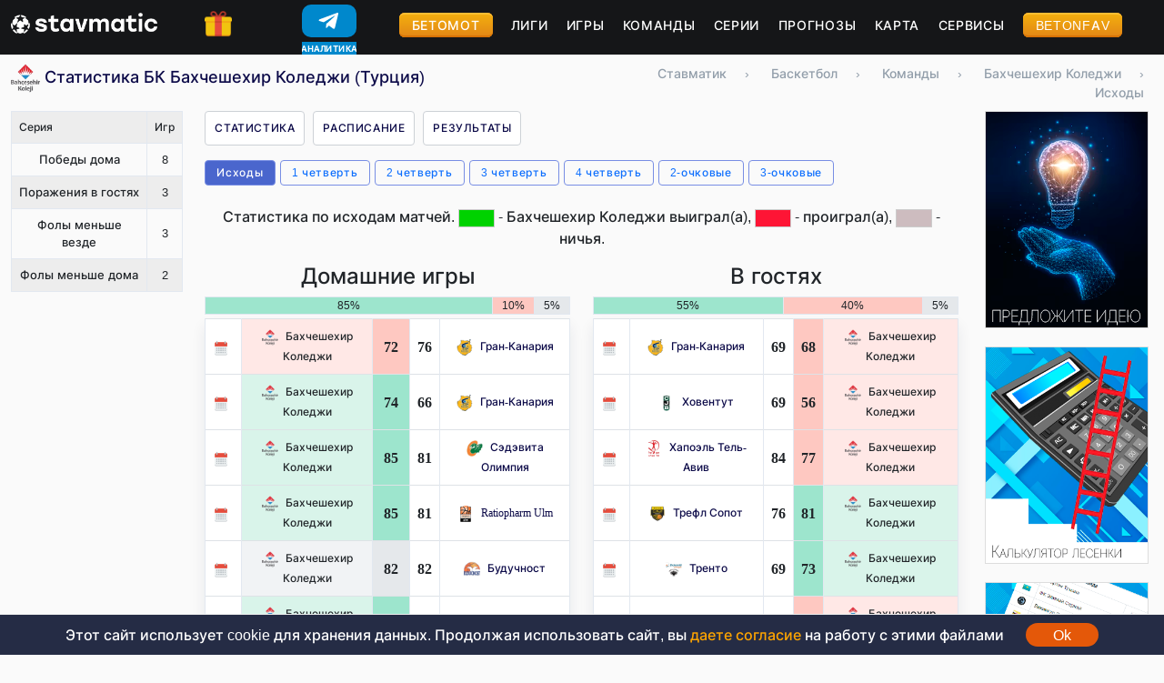

--- FILE ---
content_type: text/html; charset=utf-8
request_url: https://stavmatic.com/basketball/teams/bahcheshehir-koledzhi-180969/score/
body_size: 11912
content:

	
<!doctype html>
<html lang="ru">
  <head>
    <meta charset="utf-8">
    <meta name="viewport" content="width=device-width, initial-scale=1, viewport-fit=cover">
    <meta http-equiv="X-UA-Compatible" content="ie=edge">
	<meta property="og:type" content="website">
	<link rel="canonical" href="https://stavmatic.com/basketball/teams/bahcheshehir-koledzhi-180969/score/">
	<meta property="og:url" content= "https://stavmatic.com/basketball/teams/bahcheshehir-koledzhi-180969/score/">		<link rel="alternate" type="application/rss+xml" title="RSS" href="/rss.php">
	
	<link rel="apple-touch-icon" sizes="76x76" href="/img/fav/apple-touch-icon.png">
	<link rel="icon" type="image/png" sizes="32x32" href="/img/fav/favicon-32x32.png">
	<link rel="icon" type="image/png" sizes="16x16" href="/img/fav/favicon-16x16.png">
	<link rel="manifest" href="/img/fav/site.webmanifest">
	<link rel="mask-icon" href="/img/fav/safari-pinned-tab.svg" color="#5bbad5">
	<link rel="shortcut icon" href="/img/fav/favicon.ico">
	<meta name="msapplication-TileColor" content="#da532c">
	<meta name="msapplication-config" content="/img/fav/browserconfig.xml">
	<meta name="theme-color" content="#ffffff">
			
	
    <title>Бахчешехир Коледжи – статистика и исходы последних матчей баскетбольного клуба</title> <meta property="og:title" content="Бахчешехир Коледжи – статистика и исходы последних матчей баскетбольного клуба"><meta name="description" content="Исходы матчей баскетбольного клуба Бахчешехир Коледжи. Подробная статистика домашних и гостевых игр команды по баскетболу. Как прошла игра и с каким счетом – смотрите подробно на stavmatic.com"> <meta property="og:description" content="Исходы матчей баскетбольного клуба Бахчешехир Коледжи. Подробная статистика домашних и гостевых игр команды по баскетболу. Как прошла игра и с каким счетом – смотрите подробно на stavmatic.com"><meta property="og:image" content="https://stavmatic.com/img/og_stav.jpg">    <!-- CSS files -->
	<link href="/css/ads.css?v=20260122043322" rel="stylesheet">
    <link href="/css/style.css?v=20260122043322" rel="stylesheet">
    <link href="/css/prognoz.css?v=20260122043322" rel="stylesheet">
    <link href="/css/bootstrap.css" rel="stylesheet">
	<script defer src="/js/jquery.min.js"></script>
    <script defer src="/js/dinamo.js?v=20260122043322"></script>
	<script defer src="/js/ads.js?v=20260122043322"></script>
		
	    </head>
  <body class="d-flex flex-column min-vh-100">
<div class="top_header">   
   <div class="container">
	<div class="row">
		<div class="col-12">
			<div class="row header_wrap">
				<div class="col-6 col-md-2 toplogo">
					<a href="/" aria-label="Главная страница stavmatic"><img src="/img/diz/logoWhite.png" alt="stavmatic logo" title="stavmatic logo"></a>
				</div>	
				<div class="col-2 col-md-1 gift_icon"><img src="/img/icons/gift.png" alt="бонусы" title="бонусы">
					<div class="gift_box_head">
							<div class="topgift_wrap">
								<div class="row" style="margin-bottom:2px;background:url(/img/topgift_bgs/card_04_decor.png) no-repeat;background-size:100%;padding:10px 5px;">
									<div class="col-8 gift_box_head_logo">
										<a href="https://af-pb06e2.com/click?offer_id=51&partner_id=116&landing_id=88&utm_medium=affiliate" aria-label="Забрать бонус PARI" target="_blank" class="gotobk">
										<img src="/img/bks/small_logos/Pari.png"></a>
									</div>
									<div class="col-4"><div class="bonus_capt">Фрибет</div></div>
									<div class="col-12" style="color:#fff;font-weight:700;text-align:center;letter-spacing:5px;font-size:24px;">5000 ₽</div>
									<div class="col-12 text-center zabrat_btn">
										<a class="gotobk" href="https://af-pb06e2.com/click?offer_id=51&partner_id=116&landing_id=88&utm_medium=affiliate" aria-label="Забрать бонус PARI" target="_blank">Забрать</a>
									</div>
								</div>
						</div>
							<div class="topgift_wrap">
								<div class="row" style="margin-bottom:2px;background:url(/img/topgift_bgs/card_05_decor.png) no-repeat;background-size:100%;padding:10px 5px;">
									<div class="col-8 gift_box_head_logo">
										<a href="https://bonus.betx.su/click?pid=427&offer_id=3&l=1626511102" aria-label="Забрать бонус BetBoom" target="_blank" class="gotobk">
										<img src="/img/bks/small_logos/betboom.png"></a>
									</div>
									<div class="col-4"><div class="bonus_capt">Фрибет</div></div>
									<div class="col-12" style="color:#fff;font-weight:700;text-align:center;letter-spacing:5px;font-size:24px;">1000 ₽</div>
									<div class="col-12 text-center zabrat_btn">
										<a class="gotobk" href="https://bonus.betx.su/click?pid=427&offer_id=3&l=1626511102" aria-label="Забрать бонус BetBoom" target="_blank">Забрать</a>
									</div>
								</div>
						</div>
							<div class="topgift_wrap">
								<div class="row" style="margin-bottom:2px;background:url(/img/topgift_bgs/card_01_decor.png) no-repeat;background-size:100%;padding:10px 5px;">
									<div class="col-8 gift_box_head_logo">
										<a href="https://tracker.partnersmelbet.ru/link?btag=26232265_421052" aria-label="Забрать бонус MelBet" target="_blank" class="gotobk">
										<img src="/img/bks/small_logos/melbet.png"></a>
									</div>
									<div class="col-4"><div class="bonus_capt">Бонус</div></div>
									<div class="col-12" style="color:#fff;font-weight:700;text-align:center;letter-spacing:5px;font-size:24px;">15000 ₽</div>
									<div class="col-12 text-center zabrat_btn">
										<a class="gotobk" href="https://tracker.partnersmelbet.ru/link?btag=26232265_421052" aria-label="Забрать бонус MelBet" target="_blank">Забрать</a>
									</div>
								</div>
						</div><div class="gift_box_head_close">Закрыть</div></div>
				</div>
				<div class="col-2 col-md-1 tg_btn">
					
  <style>
   
   
    
    /* Контейнер для кнопки телеграм */
    .telegram-btn {
      position: relative;
      width: 60px;
      height: 55px;
      display: flex;
      flex-direction: column;
      align-items: center;
      text-decoration: none;
      color: white;
    }
    
    /* Иконка телеграма */
    .telegram-icon {
      width: 60px;
      height: 40px;
      background-color: #0088cc;
      border-radius: 10px; /* Скругленные углы */
      display: flex;
      justify-content: center;
      align-items: center;
    }
    
    /* Контейнер для сменяющихся текстов */
    .rotating-text {
      position: relative;
      height: 15px;
      width: 100%;
      text-align: center;
      overflow: hidden;
      margin-top: 5px;
      display: flex;
      justify-content: center;
    }
    
    /* Анимация для текста */
    .text-slide {
      position: absolute;
      opacity: 0;
      transition: opacity 0.5s ease-in-out;
      color: #ffffff; /* Белый текст для контраста */
      background-color: #0088cc; /* Фон под текстом */
      padding: 1px 6px;
      border-radius: 3px;
      font-weight: bold;
      font-size: 9px;
      letter-spacing: 0.5px;
      left: 50%;
      transform: translateX(-50%);
    }
    
    .tg_btn_active {
      opacity: 1;
    }
    
    /* Стили для бургер-меню */
    .burger-menu {
      display: flex;
      flex-direction: column;
      justify-content: space-between;
      height: 24px;
      cursor: pointer;
    }
    
    .burger-line {
      width: 30px;
      height: 3px;
      background-color: white;
    }
  </style>

    
    <!-- Центрированная кнопка Телеграма -->
    <div class="center-container">
      <a href="https://t.me/+97dv3g5zMOdjNmE0" class="telegram-btn" target="_blank">
        <div class="telegram-icon">
          <!-- SVG-иконка Телеграма -->
          <svg width="30" height="30" viewBox="0 0 24 24" fill="none" xmlns="http://www.w3.org/2000/svg">
            <path d="M19.0566 4.85547L3.90566 10.4679C2.49066 11.0429 2.50066 11.8179 3.64566 12.1679L7.15566 13.1679L16.3057 7.70547C16.8307 7.38047 17.3057 7.55547 16.9057 7.90547L9.45566 14.6555L9.15566 18.2805C9.63566 18.2805 9.84566 18.0555 10.1057 17.8055L11.8307 16.1305L15.3807 18.7305C16.2307 19.2055 16.8307 18.9555 17.0557 17.9805L19.9307 6.13047C20.2557 4.93047 19.4807 4.38047 19.0566 4.85547Z" fill="white"/>
          </svg>
        </div>
        <div class="rotating-text">
          <span class="text-slide tg_btn_active">ПРОГНОЗЫ</span>
          <span class="text-slide">АНАЛИТИКА</span>
          <span class="text-slide">КОНКУРСЫ</span>
        </div>
      </a>
    </div>
    
  <script>
    // Функция для смены текста
    function rotateText() {
      const textElements = document.querySelectorAll('.text-slide');
      let activeIndex = 0;
      
      for (let i = 0; i < textElements.length; i++) {
        if (textElements[i].classList.contains('tg_btn_active')) {
          activeIndex = i;
          textElements[i].classList.remove('tg_btn_active');
          break;
        }
      }
      
      activeIndex = (activeIndex + 1) % textElements.length;
      textElements[activeIndex].classList.add('tg_btn_active');
    }
    
    // Запуск ротации текста каждые 3 секунды
    setInterval(rotateText, 3000);
  </script>
				</div>
				<div class="col-2 d-md-none "><div id="mmenu_icon"></div></div>
				<div class="col-12 col-md-8 topmenu scroll_menu">
					<ul>
					<li><a href="https://betomot.ru" class="review_btn" target="_blank">Бетомот</a></li>
					<!--<li><span class="reviews_show_btn review_btn">Оставить отзыв</span></li>-->
					<li><a href="/basketball/leagues/">Лиги</a></li><li><a href="/basketball/games/future/">Игры</a></li><li><a href="/basketball/teams/">Команды</a></li><li><a href="/basketball/topseries/">Серии</a></li><li><a href="/basketball/prognozy/">Прогнозы</a></li><li><a href="/basketball/map/">Карта</a></li><li><a href="/services/" aria-label="Сервисы">Сервисы</a></li>					<li><a href="https://betonfav.com/ru/" class="review_btn" target="_blank">BetOnFav</a></li>
					</ul>
				</div>
				<!--<div class="col-12 col-md-2 soc_links d-none d-md-block">
				  <a href="#"><img src="/img/icons/tgIcon.svg" alt="" title="telegram"></a>
				  <a href="#"><img src="/img/icons/fcIcon.svg" alt="" title="facebook"></a>
				  <a href="#"><img src="/img/icons/vkIcon.svg" alt="" title="vk"></a>
				</div>-->
			</div>
		</div>
		
   </div>
   </div>
</div>

	
	   
   <div class="container">
		<div class="row">
		
		
		<!--<div class="col-12">
					</div>-->
		
			<div class="col-md-6 col-12"><h1 class="icon_h32"><picture>
				  <source type="image/webp" srcset="/img/teams/18/180/180969.webp">
				  <source type="image/png" srcset="/img/teams/18/180/180969.png">
				  <img src="/img/teams/18/180/180969.png" alt="Бахчешехир Коледжи " title="Бахчешехир Коледжи ">
				</picture> Статистика БК Бахчешехир Коледжи (Турция)</h1></div><div class="col-md-6 col-12"><div class="bread_wrap scroll_menu"><ol itemscope itemtype="https://schema.org/BreadcrumbList"> <li itemprop="itemListElement" itemscope
							  itemtype="https://schema.org/ListItem"><a itemprop="item" href="https://stavmatic.com/">
								<span itemprop="name">Ставматик</span></a><meta itemprop="position" content="1">
						  </li><li>›</li> <li itemprop="itemListElement" itemscope
							  itemtype="https://schema.org/ListItem"><a itemprop="item" href="https://stavmatic.com/basketball/">
								<span itemprop="name">Баскетбол</span></a><meta itemprop="position" content="2">
						  </li><li>›</li> <li itemprop="itemListElement" itemscope
							  itemtype="https://schema.org/ListItem"><a itemprop="item" href="https://stavmatic.com/basketball/teams/">
								<span itemprop="name">Команды</span></a><meta itemprop="position" content="3">
						  </li><li>›</li> <li itemprop="itemListElement" itemscope
							  itemtype="https://schema.org/ListItem"><a itemprop="item" href="https://stavmatic.com/basketball/teams/bahcheshehir-koledzhi-180969/">
								<span itemprop="name">Бахчешехир Коледжи</span></a><meta itemprop="position" content="4">
						  </li><li>›</li> <li itemprop="itemListElement" itemscope
							  itemtype="https://schema.org/ListItem"><span itemprop="name">Исходы</span><meta itemprop="position" content="5">
						  </li></ol></div></div>	

	<div class="col-12 col-md-2">
		<div class="row">
			
			<div class="col-12 d-md-none team_stata_block_btn">
				<div class="team_stata_block_btn_txt">Серии <span class="arrow_bottom">&#9660;</span></div>
			</div>
			
			<div class="col-12 col-md-12 team_stata_block">
			<div class="team_series">
		<table class="table table-striped">
		<tr><th>Серия</th><th>Игр</th><tr><td>Победы дома</td><td class="text-center">8</td></tr><tr><td>Поражения в гостях</td><td class="text-center">3</td></tr><tr><td>Фолы меньше везде</td><td class="text-center">3</td></tr><tr><td>Фолы меньше дома</td><td class="text-center">2</td></tr></table></div>			</div>
		</div>
	</div>
	
	<div class="col-12 col-md-8">
		<div class="row">
		<div class="col-12">
			<div class="team_top_menu scroll_menu">
			<ul>
				<li><a href="/basketball/teams/bahcheshehir-koledzhi-180969/score/">Статистика</a></li>				<li><a href="/basketball/teams/bahcheshehir-koledzhi-180969/raspisanie/">Расписание</a></li>
				<li><a href="/basketball/teams/bahcheshehir-koledzhi-180969/rezultaty/">Результаты</a></li>
			</ul>
			</div>
		</div>
		<div class="col-12 stata_menu scroll_menu"><ul><li class="stata_active the_stata the_stata_ishod" data-tip="ishod" data-team_id="180969">Исходы</li><li class="the_stata the_stata_set1" data-tip="set1" data-team_id="180969" data-repurl="/basketball/teams/bahcheshehir-koledzhi-180969/set1/"><a href="/basketball/teams/bahcheshehir-koledzhi-180969/set1/">1 четверть</a></li><li class="the_stata the_stata_set2" data-tip="set2" data-team_id="180969" data-repurl="/basketball/teams/bahcheshehir-koledzhi-180969/set2/"><a href="/basketball/teams/bahcheshehir-koledzhi-180969/set2/">2 четверть</a></li><li class="the_stata the_stata_set3" data-tip="set3" data-team_id="180969" data-repurl="/basketball/teams/bahcheshehir-koledzhi-180969/set3/"><a href="/basketball/teams/bahcheshehir-koledzhi-180969/set3/">3 четверть</a></li><li class="the_stata the_stata_set4" data-tip="set4" data-team_id="180969" data-repurl="/basketball/teams/bahcheshehir-koledzhi-180969/set4/"><a href="/basketball/teams/bahcheshehir-koledzhi-180969/set4/">4 четверть</a></li><li class="the_stata the_stata_points2" data-tip="points2" data-team_id="180969" data-repurl="/basketball/teams/bahcheshehir-koledzhi-180969/points2/"><a href="/basketball/teams/bahcheshehir-koledzhi-180969/points2/">2-очковые</a></li><li class="the_stata the_stata_points3" data-tip="points3" data-team_id="180969" data-repurl="/basketball/teams/bahcheshehir-koledzhi-180969/points3/"><a href="/basketball/teams/bahcheshehir-koledzhi-180969/points3/">3-очковые</a></li></ul></div>
		
		<div class="col-12">
			<div class="row stata_telo">
			<div class="col-12 text-center"><p>Статистика по исходам матчей. <img src="/img/diz/green.png" class="stata_color_info" alt="Зеленый" title="Зеленый"> - Бахчешехир Коледжи выиграл(а), <img src="/img/diz/red.png" class="stata_color_info" alt="Красный" title="Красный"> - проиграл(а), <img src="/img/diz/grey.png" class="stata_color_info" alt="Серый" title="Серый"> - ничья.</p></div><div class="col-12 mobile_anchors mobile_anchors_ligue d-md-none scroll_menu">
		<ul>
			<li><a href="#home">Дома</a></li>
			<li><a href="#away">В гостях</a></li>
			<li><a href="#anyway">Везде</a></li>
		</ul>
		</div><div class="col-12 col-md-6 stata_table_div" id="home"><h4 class="text-center">Домашние игры</h4><table class="stat_table_proc table"><tbody><tr><td title="Заработали больше соперника" style="width:85%!important;" class="st_table_green_bg">85%</td><td title="Заработали меньше соперника" style="width:10%!important;" class="st_table_red_bg">10%</td><td title="Заработали поровну с соперником" style="width:5%!important;" class="st_table_grey_bg">5%</td></tr></tbody></table><table class="table table-bordered stata_table"><tbody><tr><td class="text-center w10pr"><img src="/img/icons/calendar.png" height="14" alt="02.04.25, Кубок Европы, Бахчешехир Коледжи - Гран-Канария, 72:76" title="02.04.25, Кубок Европы, Бахчешехир Коледжи - Гран-Канария, 72:76"></td><td class="w30pr  st_table_red_bg_team"><picture>
				  <source type="image/webp" srcset="/img/teams/18/180/180969.webp">
				  <source type="image/png" srcset="/img/teams/18/180/180969.png">
				  <img src="/img/teams/18/180/180969.png" alt="Бахчешехир Коледжи " title="Бахчешехир Коледжи ">
				</picture>Бахчешехир Коледжи</td><td class="text-center w10pr  st_table_red_bg">72</td><td class="text-center w10pr ">76</td><td class="w30pr "><a href="/basketball/teams/gran-kanariya-6428/"><picture>
				  <source type="image/webp" srcset="/img/teams/18/6/6428.webp">
				  <source type="image/png" srcset="/img/teams/18/6/6428.png">
				  <img src="/img/teams/18/6/6428.png" alt="Гран-Канария " title="Гран-Канария ">
				</picture>Гран-Канария</a></td></tr><tr><td class="text-center w10pr"><img src="/img/icons/calendar.png" height="14" alt="25.03.25, Кубок Европы, Бахчешехир Коледжи - Гран-Канария, 74:66" title="25.03.25, Кубок Европы, Бахчешехир Коледжи - Гран-Канария, 74:66"></td><td class="w30pr  st_table_green_bg_team"><picture>
				  <source type="image/webp" srcset="/img/teams/18/180/180969.webp">
				  <source type="image/png" srcset="/img/teams/18/180/180969.png">
				  <img src="/img/teams/18/180/180969.png" alt="Бахчешехир Коледжи " title="Бахчешехир Коледжи ">
				</picture>Бахчешехир Коледжи</td><td class="text-center w10pr  st_table_green_bg">74</td><td class="text-center w10pr ">66</td><td class="w30pr "><a href="/basketball/teams/gran-kanariya-6428/"><picture>
				  <source type="image/webp" srcset="/img/teams/18/6/6428.webp">
				  <source type="image/png" srcset="/img/teams/18/6/6428.png">
				  <img src="/img/teams/18/6/6428.png" alt="Гран-Канария " title="Гран-Канария ">
				</picture>Гран-Канария</a></td></tr><tr><td class="text-center w10pr"><img src="/img/icons/calendar.png" height="14" alt="11.03.25, Кубок Европы, Бахчешехир Коледжи - Сэдэвита Олимпия, 85:81" title="11.03.25, Кубок Европы, Бахчешехир Коледжи - Сэдэвита Олимпия, 85:81"></td><td class="w30pr  st_table_green_bg_team"><picture>
				  <source type="image/webp" srcset="/img/teams/18/180/180969.webp">
				  <source type="image/png" srcset="/img/teams/18/180/180969.png">
				  <img src="/img/teams/18/180/180969.png" alt="Бахчешехир Коледжи " title="Бахчешехир Коледжи ">
				</picture>Бахчешехир Коледжи</td><td class="text-center w10pr  st_table_green_bg">85</td><td class="text-center w10pr ">81</td><td class="w30pr "><a href="/basketball/teams/sedevita-olimpiya-299655/"><picture>
				  <source type="image/webp" srcset="/img/teams/18/299/299655.webp">
				  <source type="image/png" srcset="/img/teams/18/299/299655.png">
				  <img src="/img/teams/18/299/299655.png" alt="Сэдэвита Олимпия " title="Сэдэвита Олимпия ">
				</picture>Сэдэвита Олимпия</a></td></tr><tr><td class="text-center w10pr"><img src="/img/icons/calendar.png" height="14" alt="28.01.25, Кубок Европы, Бахчешехир Коледжи - Ratiopharm Ulm, 85:81" title="28.01.25, Кубок Европы, Бахчешехир Коледжи - Ratiopharm Ulm, 85:81"></td><td class="w30pr  st_table_green_bg_team"><picture>
				  <source type="image/webp" srcset="/img/teams/18/180/180969.webp">
				  <source type="image/png" srcset="/img/teams/18/180/180969.png">
				  <img src="/img/teams/18/180/180969.png" alt="Бахчешехир Коледжи " title="Бахчешехир Коледжи ">
				</picture>Бахчешехир Коледжи</td><td class="text-center w10pr  st_table_green_bg">85</td><td class="text-center w10pr ">81</td><td class="w30pr "><a href="/basketball/teams/ratiopharm-ulm-6301/"><picture>
				  <source type="image/webp" srcset="/img/teams/18/6/6301.webp">
				  <source type="image/png" srcset="/img/teams/18/6/6301.png">
				  <img src="/img/teams/18/6/6301.png" alt="Ratiopharm Ulm " title="Ratiopharm Ulm ">
				</picture>Ratiopharm Ulm</a></td></tr><tr><td class="text-center w10pr"><img src="/img/icons/calendar.png" height="14" alt="08.01.25, Кубок Европы, Бахчешехир Коледжи - Будучност, 82:82" title="08.01.25, Кубок Европы, Бахчешехир Коледжи - Будучност, 82:82"></td><td class="w30pr  st_table_grey_bg_team"><picture>
				  <source type="image/webp" srcset="/img/teams/18/180/180969.webp">
				  <source type="image/png" srcset="/img/teams/18/180/180969.png">
				  <img src="/img/teams/18/180/180969.png" alt="Бахчешехир Коледжи " title="Бахчешехир Коледжи ">
				</picture>Бахчешехир Коледжи</td><td class="text-center w10pr  st_table_grey_bg">82</td><td class="text-center w10pr ">82</td><td class="w30pr "><a href="/basketball/teams/buduchnost-6350/"><picture>
				  <source type="image/webp" srcset="/img/teams/18/6/6350.webp">
				  <source type="image/png" srcset="/img/teams/18/6/6350.png">
				  <img src="/img/teams/18/6/6350.png" alt="Будучност " title="Будучност ">
				</picture>Будучност</a></td></tr><tr><td class="text-center w10pr"><img src="/img/icons/calendar.png" height="14" alt="17.12.24, Кубок Европы, Бахчешехир Коледжи - Гран-Канария, 73:65" title="17.12.24, Кубок Европы, Бахчешехир Коледжи - Гран-Канария, 73:65"></td><td class="w30pr  st_table_green_bg_team"><picture>
				  <source type="image/webp" srcset="/img/teams/18/180/180969.webp">
				  <source type="image/png" srcset="/img/teams/18/180/180969.png">
				  <img src="/img/teams/18/180/180969.png" alt="Бахчешехир Коледжи " title="Бахчешехир Коледжи ">
				</picture>Бахчешехир Коледжи</td><td class="text-center w10pr  st_table_green_bg">73</td><td class="text-center w10pr ">65</td><td class="w30pr "><a href="/basketball/teams/gran-kanariya-6428/"><picture>
				  <source type="image/webp" srcset="/img/teams/18/6/6428.webp">
				  <source type="image/png" srcset="/img/teams/18/6/6428.png">
				  <img src="/img/teams/18/6/6428.png" alt="Гран-Канария " title="Гран-Канария ">
				</picture>Гран-Канария</a></td></tr><tr><td class="text-center w10pr"><img src="/img/icons/calendar.png" height="14" alt="04.12.24, Кубок Европы, Бахчешехир Коледжи - Вулвз, 84:74" title="04.12.24, Кубок Европы, Бахчешехир Коледжи - Вулвз, 84:74"></td><td class="w30pr  st_table_green_bg_team"><picture>
				  <source type="image/webp" srcset="/img/teams/18/180/180969.webp">
				  <source type="image/png" srcset="/img/teams/18/180/180969.png">
				  <img src="/img/teams/18/180/180969.png" alt="Бахчешехир Коледжи " title="Бахчешехир Коледжи ">
				</picture>Бахчешехир Коледжи</td><td class="text-center w10pr  st_table_green_bg">84</td><td class="text-center w10pr ">74</td><td class="w30pr "><a href="/basketball/teams/vulvz-759970/"><picture>
			  <source type="image/webp" srcset="/img/diz/noteamlogo.webp">
			  <source type="image/png" srcset="/img/diz/noteamlogo.png">
			  <img src="/img/diz/noteamlogo.png" alt="no logo" title="no logo">
			</picture>Вулвз</a></td></tr><tr><td class="text-center w10pr"><img src="/img/icons/calendar.png" height="14" alt="28.11.24, Кубок Европы, Бахчешехир Коледжи - Ховентут, 89:78" title="28.11.24, Кубок Европы, Бахчешехир Коледжи - Ховентут, 89:78"></td><td class="w30pr  st_table_green_bg_team"><picture>
				  <source type="image/webp" srcset="/img/teams/18/180/180969.webp">
				  <source type="image/png" srcset="/img/teams/18/180/180969.png">
				  <img src="/img/teams/18/180/180969.png" alt="Бахчешехир Коледжи " title="Бахчешехир Коледжи ">
				</picture>Бахчешехир Коледжи</td><td class="text-center w10pr  st_table_green_bg">89</td><td class="text-center w10pr ">78</td><td class="w30pr "><a href="/basketball/teams/hoventut-4519/"><picture>
				  <source type="image/webp" srcset="/img/teams/18/4/4519.webp">
				  <source type="image/png" srcset="/img/teams/18/4/4519.png">
				  <img src="/img/teams/18/4/4519.png" alt="Ховентут " title="Ховентут ">
				</picture>Ховентут</a></td></tr><tr><td class="text-center w10pr"><img src="/img/icons/calendar.png" height="14" alt="05.11.24, Кубок Европы, Бахчешехир Коледжи - Хапоэль Тель-Авив, 90:82" title="05.11.24, Кубок Европы, Бахчешехир Коледжи - Хапоэль Тель-Авив, 90:82"></td><td class="w30pr  st_table_green_bg_team"><picture>
				  <source type="image/webp" srcset="/img/teams/18/180/180969.webp">
				  <source type="image/png" srcset="/img/teams/18/180/180969.png">
				  <img src="/img/teams/18/180/180969.png" alt="Бахчешехир Коледжи " title="Бахчешехир Коледжи ">
				</picture>Бахчешехир Коледжи</td><td class="text-center w10pr  st_table_green_bg">90</td><td class="text-center w10pr ">82</td><td class="w30pr "><a href="/basketball/teams/hapoel-tel-aviv-7208/"><picture>
				  <source type="image/webp" srcset="/img/teams/18/7/7208.webp">
				  <source type="image/png" srcset="/img/teams/18/7/7208.png">
				  <img src="/img/teams/18/7/7208.png" alt="Хапоэль Тель-Авив " title="Хапоэль Тель-Авив ">
				</picture>Хапоэль Тель-Авив</a></td></tr><tr><td class="text-center w10pr"><img src="/img/icons/calendar.png" height="14" alt="16.10.24, Кубок Европы, Бахчешехир Коледжи - Тренто, 110:70" title="16.10.24, Кубок Европы, Бахчешехир Коледжи - Тренто, 110:70"></td><td class="w30pr  st_table_green_bg_team"><picture>
				  <source type="image/webp" srcset="/img/teams/18/180/180969.webp">
				  <source type="image/png" srcset="/img/teams/18/180/180969.png">
				  <img src="/img/teams/18/180/180969.png" alt="Бахчешехир Коледжи " title="Бахчешехир Коледжи ">
				</picture>Бахчешехир Коледжи</td><td class="text-center w10pr  st_table_green_bg">110</td><td class="text-center w10pr ">70</td><td class="w30pr "><a href="/basketball/teams/trento-5039/"><picture>
				  <source type="image/webp" srcset="/img/teams/18/5/5039.webp">
				  <source type="image/png" srcset="/img/teams/18/5/5039.png">
				  <img src="/img/teams/18/5/5039.png" alt="Тренто " title="Тренто ">
				</picture>Тренто</a></td></tr><tr><td class="text-center w10pr"><img src="/img/icons/calendar.png" height="14" alt="01.10.24, Кубок Европы, Бахчешехир Коледжи - Besiktas, 87:66" title="01.10.24, Кубок Европы, Бахчешехир Коледжи - Besiktas, 87:66"></td><td class="w30pr  st_table_green_bg_team"><picture>
				  <source type="image/webp" srcset="/img/teams/18/180/180969.webp">
				  <source type="image/png" srcset="/img/teams/18/180/180969.png">
				  <img src="/img/teams/18/180/180969.png" alt="Бахчешехир Коледжи " title="Бахчешехир Коледжи ">
				</picture>Бахчешехир Коледжи</td><td class="text-center w10pr  st_table_green_bg">87</td><td class="text-center w10pr ">66</td><td class="w30pr "><a href="/basketball/teams/besiktas-6320/"><picture>
				  <source type="image/webp" srcset="/img/teams/18/6/6320.webp">
				  <source type="image/png" srcset="/img/teams/18/6/6320.png">
				  <img src="/img/teams/18/6/6320.png" alt="Besiktas " title="Besiktas ">
				</picture>Besiktas</a></td></tr><tr><td class="text-center w10pr"><img src="/img/icons/calendar.png" height="14" alt="24.04.24, Кубок Европы ФИБА, Бахчешехир Коледжи - Хемниц 99, 95:84" title="24.04.24, Кубок Европы ФИБА, Бахчешехир Коледжи - Хемниц 99, 95:84"></td><td class="w30pr  st_table_green_bg_team"><picture>
				  <source type="image/webp" srcset="/img/teams/18/180/180969.webp">
				  <source type="image/png" srcset="/img/teams/18/180/180969.png">
				  <img src="/img/teams/18/180/180969.png" alt="Бахчешехир Коледжи " title="Бахчешехир Коледжи ">
				</picture>Бахчешехир Коледжи</td><td class="text-center w10pr  st_table_green_bg">95</td><td class="text-center w10pr ">84</td><td class="w30pr "><a href="/basketball/teams/hemnic-99-162340/"><picture>
				  <source type="image/webp" srcset="/img/teams/18/162/162340.webp">
				  <source type="image/png" srcset="/img/teams/18/162/162340.png">
				  <img src="/img/teams/18/162/162340.png" alt="Хемниц 99 " title="Хемниц 99 ">
				</picture>Хемниц 99</a></td></tr><tr><td class="text-center w10pr"><img src="/img/icons/calendar.png" height="14" alt="03.04.24, Кубок Европы ФИБА, Бахчешехир Коледжи - Варезе, 81:73" title="03.04.24, Кубок Европы ФИБА, Бахчешехир Коледжи - Варезе, 81:73"></td><td class="w30pr  st_table_green_bg_team"><picture>
				  <source type="image/webp" srcset="/img/teams/18/180/180969.webp">
				  <source type="image/png" srcset="/img/teams/18/180/180969.png">
				  <img src="/img/teams/18/180/180969.png" alt="Бахчешехир Коледжи " title="Бахчешехир Коледжи ">
				</picture>Бахчешехир Коледжи</td><td class="text-center w10pr  st_table_green_bg">81</td><td class="text-center w10pr ">73</td><td class="w30pr "><a href="/basketball/teams/vareze-3728/"><picture>
				  <source type="image/webp" srcset="/img/teams/18/3/3728.webp">
				  <source type="image/png" srcset="/img/teams/18/3/3728.png">
				  <img src="/img/teams/18/3/3728.png" alt="Варезе " title="Варезе ">
				</picture>Варезе</a></td></tr><tr><td class="text-center w10pr"><img src="/img/icons/calendar.png" height="14" alt="13.03.24, Кубок Европы ФИБА, Бахчешехир Коледжи - ФК Порту, 88:52" title="13.03.24, Кубок Европы ФИБА, Бахчешехир Коледжи - ФК Порту, 88:52"></td><td class="w30pr  st_table_green_bg_team"><picture>
				  <source type="image/webp" srcset="/img/teams/18/180/180969.webp">
				  <source type="image/png" srcset="/img/teams/18/180/180969.png">
				  <img src="/img/teams/18/180/180969.png" alt="Бахчешехир Коледжи " title="Бахчешехир Коледжи ">
				</picture>Бахчешехир Коледжи</td><td class="text-center w10pr  st_table_green_bg">88</td><td class="text-center w10pr ">52</td><td class="w30pr "><a href="/basketball/teams/fk-portu-6805/"><picture>
				  <source type="image/webp" srcset="/img/teams/18/6/6805.webp">
				  <source type="image/png" srcset="/img/teams/18/6/6805.png">
				  <img src="/img/teams/18/6/6805.png" alt="ФК Порту " title="ФК Порту ">
				</picture>ФК Порту</a></td></tr><tr><td class="text-center w10pr"><img src="/img/icons/calendar.png" height="14" alt="07.02.24, Кубок Европы ФИБА, Бахчешехир Коледжи - Ионава, 119:79" title="07.02.24, Кубок Европы ФИБА, Бахчешехир Коледжи - Ионава, 119:79"></td><td class="w30pr  st_table_green_bg_team"><picture>
				  <source type="image/webp" srcset="/img/teams/18/180/180969.webp">
				  <source type="image/png" srcset="/img/teams/18/180/180969.png">
				  <img src="/img/teams/18/180/180969.png" alt="Бахчешехир Коледжи " title="Бахчешехир Коледжи ">
				</picture>Бахчешехир Коледжи</td><td class="text-center w10pr  st_table_green_bg">119</td><td class="text-center w10pr ">79</td><td class="w30pr "><a href="/basketball/teams/ionava-243373/"><picture>
				  <source type="image/webp" srcset="/img/teams/18/243/243373.webp">
				  <source type="image/png" srcset="/img/teams/18/243/243373.png">
				  <img src="/img/teams/18/243/243373.png" alt="Ионава " title="Ионава ">
				</picture>Ионава</a></td></tr><tr><td class="text-center w10pr"><img src="/img/icons/calendar.png" height="14" alt="31.01.24, Кубок Европы ФИБА, Бахчешехир Коледжи - Спортинг, 99:87" title="31.01.24, Кубок Европы ФИБА, Бахчешехир Коледжи - Спортинг, 99:87"></td><td class="w30pr  st_table_green_bg_team"><picture>
				  <source type="image/webp" srcset="/img/teams/18/180/180969.webp">
				  <source type="image/png" srcset="/img/teams/18/180/180969.png">
				  <img src="/img/teams/18/180/180969.png" alt="Бахчешехир Коледжи " title="Бахчешехир Коледжи ">
				</picture>Бахчешехир Коледжи</td><td class="text-center w10pr  st_table_green_bg">99</td><td class="text-center w10pr ">87</td><td class="w30pr "><a href="/basketball/teams/sporting-298566/"><picture>
				  <source type="image/webp" srcset="/img/teams/18/298/298566.webp">
				  <source type="image/png" srcset="/img/teams/18/298/298566.png">
				  <img src="/img/teams/18/298/298566.png" alt="Спортинг " title="Спортинг ">
				</picture>Спортинг</a></td></tr><tr><td class="text-center w10pr"><img src="/img/icons/calendar.png" height="14" alt="06.12.23, Кубок Европы ФИБА, Бахчешехир Коледжи - Легия Варшава, 100:90" title="06.12.23, Кубок Европы ФИБА, Бахчешехир Коледжи - Легия Варшава, 100:90"></td><td class="w30pr  st_table_green_bg_team"><picture>
				  <source type="image/webp" srcset="/img/teams/18/180/180969.webp">
				  <source type="image/png" srcset="/img/teams/18/180/180969.png">
				  <img src="/img/teams/18/180/180969.png" alt="Бахчешехир Коледжи " title="Бахчешехир Коледжи ">
				</picture>Бахчешехир Коледжи</td><td class="text-center w10pr  st_table_green_bg">100</td><td class="text-center w10pr ">90</td><td class="w30pr "><a href="/basketball/teams/legiya-varshava-52320-52320/"><picture>
				  <source type="image/webp" srcset="/img/teams/18/52/52320.webp">
				  <source type="image/png" srcset="/img/teams/18/52/52320.png">
				  <img src="/img/teams/18/52/52320.png" alt="Легия Варшава " title="Легия Варшава ">
				</picture>Легия Варшава</a></td></tr><tr><td class="text-center w10pr"><img src="/img/icons/calendar.png" height="14" alt="22.11.23, Кубок Европы ФИБА, Бахчешехир Коледжи - Морнар, 103:68" title="22.11.23, Кубок Европы ФИБА, Бахчешехир Коледжи - Морнар, 103:68"></td><td class="w30pr  st_table_green_bg_team"><picture>
				  <source type="image/webp" srcset="/img/teams/18/180/180969.webp">
				  <source type="image/png" srcset="/img/teams/18/180/180969.png">
				  <img src="/img/teams/18/180/180969.png" alt="Бахчешехир Коледжи " title="Бахчешехир Коледжи ">
				</picture>Бахчешехир Коледжи</td><td class="text-center w10pr  st_table_green_bg">103</td><td class="text-center w10pr ">68</td><td class="w30pr "><a href="/basketball/teams/mornar-5189-5189/"><picture>
				  <source type="image/webp" srcset="/img/teams/18/5/5189.webp">
				  <source type="image/png" srcset="/img/teams/18/5/5189.png">
				  <img src="/img/teams/18/5/5189.png" alt="Морнар " title="Морнар ">
				</picture>Морнар</a></td></tr><tr><td class="text-center w10pr"><img src="/img/icons/calendar.png" height="14" alt="15.11.23, Кубок Европы ФИБА, Бахчешехир Коледжи - BK Sabah Baku, 99:80" title="15.11.23, Кубок Европы ФИБА, Бахчешехир Коледжи - BK Sabah Baku, 99:80"></td><td class="w30pr  st_table_green_bg_team"><picture>
				  <source type="image/webp" srcset="/img/teams/18/180/180969.webp">
				  <source type="image/png" srcset="/img/teams/18/180/180969.png">
				  <img src="/img/teams/18/180/180969.png" alt="Бахчешехир Коледжи " title="Бахчешехир Коледжи ">
				</picture>Бахчешехир Коледжи</td><td class="text-center w10pr  st_table_green_bg">99</td><td class="text-center w10pr ">80</td><td class="w30pr "><a href="/basketball/teams/bk-sabah-baku-801437/"><picture>
			  <source type="image/webp" srcset="/img/diz/noteamlogo.webp">
			  <source type="image/png" srcset="/img/diz/noteamlogo.png">
			  <img src="/img/diz/noteamlogo.png" alt="no logo" title="no logo">
			</picture>BK Sabah Baku</a></td></tr><tr><td class="text-center w10pr"><img src="/img/icons/calendar.png" height="14" alt="18.10.23, Кубок Европы ФИБА, Бахчешехир Коледжи - ЭРА Нимбурк, 88:89" title="18.10.23, Кубок Европы ФИБА, Бахчешехир Коледжи - ЭРА Нимбурк, 88:89"></td><td class="w30pr  st_table_red_bg_team"><picture>
				  <source type="image/webp" srcset="/img/teams/18/180/180969.webp">
				  <source type="image/png" srcset="/img/teams/18/180/180969.png">
				  <img src="/img/teams/18/180/180969.png" alt="Бахчешехир Коледжи " title="Бахчешехир Коледжи ">
				</picture>Бахчешехир Коледжи</td><td class="text-center w10pr  st_table_red_bg">88</td><td class="text-center w10pr ">89</td><td class="w30pr "><a href="/basketball/teams/era-nimburk-356862/"><picture>
			  <source type="image/webp" srcset="/img/diz/noteamlogo.webp">
			  <source type="image/png" srcset="/img/diz/noteamlogo.png">
			  <img src="/img/diz/noteamlogo.png" alt="no logo" title="no logo">
			</picture>ЭРА Нимбурк</a></td></tr></tbody></table><div class="stata_block_about"><p>В последних 20 играх дома Бахчешехир Коледжи 17 раз выиграл соперника. 2 раза проиграл, 1 раз сыграл вничью.</p><p> В сумме за 20 игр заработано 1803 очков, в среднем по 90,2 очка за игру.</p><p>Наиболее частое количество забитых мячей за матч: <u>85</u> гол(а) - 2 раза, <u>99</u> гол(а) - 2 раза, <u>88</u> гол(а) - 2 раза. И в 14 матчах было другое количество.</p><p>Самое большое количество полученных командой Бахчешехир Коледжи очков при игре дома составило 119 очка в игре против Ионава, которая состоялась 07.02.24.</p></div></div><div class="col-12 col-md-6 stata_table_div" id="away"><h4 class="text-center">В гостях</h4><table class="stat_table_proc table"><tbody><tr><td title="Заработали больше соперника" style="width:55%!important;" class="st_table_green_bg">55%</td><td title="Заработали меньше соперника" style="width:40%!important;" class="st_table_red_bg">40%</td><td title="Заработали поровну с соперником" style="width:5%!important;" class="st_table_grey_bg">5%</td></tr></tbody></table><table class="table table-bordered stata_table"><tbody><tr><td class="text-center w10pr"><img src="/img/icons/calendar.png" height="14" alt="28.03.25, Кубок Европы, Гран-Канария - Бахчешехир Коледжи, 69:68" title="28.03.25, Кубок Европы, Гран-Канария - Бахчешехир Коледжи, 69:68"></td><td class="w30pr "><a href="/basketball/teams/gran-kanariya-6428/"><picture>
				  <source type="image/webp" srcset="/img/teams/18/6/6428.webp">
				  <source type="image/png" srcset="/img/teams/18/6/6428.png">
				  <img src="/img/teams/18/6/6428.png" alt="Гран-Канария " title="Гран-Канария ">
				</picture>Гран-Канария</a></td><td class="text-center w10pr ">69</td><td class="text-center w10pr  st_table_red_bg">68</td><td class="w30pr  st_table_red_bg_team"><picture>
				  <source type="image/webp" srcset="/img/teams/18/180/180969.webp">
				  <source type="image/png" srcset="/img/teams/18/180/180969.png">
				  <img src="/img/teams/18/180/180969.png" alt="Бахчешехир Коледжи " title="Бахчешехир Коледжи ">
				</picture>Бахчешехир Коледжи</td></tr><tr><td class="text-center w10pr"><img src="/img/icons/calendar.png" height="14" alt="05.02.25, Кубок Европы, Ховентут - Бахчешехир Коледжи, 69:56" title="05.02.25, Кубок Европы, Ховентут - Бахчешехир Коледжи, 69:56"></td><td class="w30pr "><a href="/basketball/teams/hoventut-4519/"><picture>
				  <source type="image/webp" srcset="/img/teams/18/4/4519.webp">
				  <source type="image/png" srcset="/img/teams/18/4/4519.png">
				  <img src="/img/teams/18/4/4519.png" alt="Ховентут " title="Ховентут ">
				</picture>Ховентут</a></td><td class="text-center w10pr ">69</td><td class="text-center w10pr  st_table_red_bg">56</td><td class="w30pr  st_table_red_bg_team"><picture>
				  <source type="image/webp" srcset="/img/teams/18/180/180969.webp">
				  <source type="image/png" srcset="/img/teams/18/180/180969.png">
				  <img src="/img/teams/18/180/180969.png" alt="Бахчешехир Коледжи " title="Бахчешехир Коледжи ">
				</picture>Бахчешехир Коледжи</td></tr><tr><td class="text-center w10pr"><img src="/img/icons/calendar.png" height="14" alt="22.01.25, Кубок Европы, Хапоэль Тель-Авив - Бахчешехир Коледжи, 84:77" title="22.01.25, Кубок Европы, Хапоэль Тель-Авив - Бахчешехир Коледжи, 84:77"></td><td class="w30pr "><a href="/basketball/teams/hapoel-tel-aviv-7208/"><picture>
				  <source type="image/webp" srcset="/img/teams/18/7/7208.webp">
				  <source type="image/png" srcset="/img/teams/18/7/7208.png">
				  <img src="/img/teams/18/7/7208.png" alt="Хапоэль Тель-Авив " title="Хапоэль Тель-Авив ">
				</picture>Хапоэль Тель-Авив</a></td><td class="text-center w10pr ">84</td><td class="text-center w10pr  st_table_red_bg">77</td><td class="w30pr  st_table_red_bg_team"><picture>
				  <source type="image/webp" srcset="/img/teams/18/180/180969.webp">
				  <source type="image/png" srcset="/img/teams/18/180/180969.png">
				  <img src="/img/teams/18/180/180969.png" alt="Бахчешехир Коледжи " title="Бахчешехир Коледжи ">
				</picture>Бахчешехир Коледжи</td></tr><tr><td class="text-center w10pr"><img src="/img/icons/calendar.png" height="14" alt="15.01.25, Кубок Европы, Трефл Сопот - Бахчешехир Коледжи, 76:81" title="15.01.25, Кубок Европы, Трефл Сопот - Бахчешехир Коледжи, 76:81"></td><td class="w30pr "><a href="/basketball/teams/trefl-sopot-44001/"><picture>
				  <source type="image/webp" srcset="/img/teams/18/44/44001.webp">
				  <source type="image/png" srcset="/img/teams/18/44/44001.png">
				  <img src="/img/teams/18/44/44001.png" alt="Трефл Сопот " title="Трефл Сопот ">
				</picture>Трефл Сопот</a></td><td class="text-center w10pr ">76</td><td class="text-center w10pr  st_table_green_bg">81</td><td class="w30pr  st_table_green_bg_team"><picture>
				  <source type="image/webp" srcset="/img/teams/18/180/180969.webp">
				  <source type="image/png" srcset="/img/teams/18/180/180969.png">
				  <img src="/img/teams/18/180/180969.png" alt="Бахчешехир Коледжи " title="Бахчешехир Коледжи ">
				</picture>Бахчешехир Коледжи</td></tr><tr><td class="text-center w10pr"><img src="/img/icons/calendar.png" height="14" alt="03.01.25, Кубок Европы, Тренто - Бахчешехир Коледжи, 69:73" title="03.01.25, Кубок Европы, Тренто - Бахчешехир Коледжи, 69:73"></td><td class="w30pr "><a href="/basketball/teams/trento-5039/"><picture>
				  <source type="image/webp" srcset="/img/teams/18/5/5039.webp">
				  <source type="image/png" srcset="/img/teams/18/5/5039.png">
				  <img src="/img/teams/18/5/5039.png" alt="Тренто " title="Тренто ">
				</picture>Тренто</a></td><td class="text-center w10pr ">69</td><td class="text-center w10pr  st_table_green_bg">73</td><td class="w30pr  st_table_green_bg_team"><picture>
				  <source type="image/webp" srcset="/img/teams/18/180/180969.webp">
				  <source type="image/png" srcset="/img/teams/18/180/180969.png">
				  <img src="/img/teams/18/180/180969.png" alt="Бахчешехир Коледжи " title="Бахчешехир Коледжи ">
				</picture>Бахчешехир Коледжи</td></tr><tr><td class="text-center w10pr"><img src="/img/icons/calendar.png" height="14" alt="11.12.24, Кубок Европы, Besiktas - Бахчешехир Коледжи, 89:82" title="11.12.24, Кубок Европы, Besiktas - Бахчешехир Коледжи, 89:82"></td><td class="w30pr "><a href="/basketball/teams/besiktas-6320/"><picture>
				  <source type="image/webp" srcset="/img/teams/18/6/6320.webp">
				  <source type="image/png" srcset="/img/teams/18/6/6320.png">
				  <img src="/img/teams/18/6/6320.png" alt="Besiktas " title="Besiktas ">
				</picture>Besiktas</a></td><td class="text-center w10pr ">89</td><td class="text-center w10pr  st_table_red_bg">82</td><td class="w30pr  st_table_red_bg_team"><picture>
				  <source type="image/webp" srcset="/img/teams/18/180/180969.webp">
				  <source type="image/png" srcset="/img/teams/18/180/180969.png">
				  <img src="/img/teams/18/180/180969.png" alt="Бахчешехир Коледжи " title="Бахчешехир Коледжи ">
				</picture>Бахчешехир Коледжи</td></tr><tr><td class="text-center w10pr"><img src="/img/icons/calendar.png" height="14" alt="13.11.24, Кубок Европы, Ratiopharm Ulm - Бахчешехир Коледжи, 72:80" title="13.11.24, Кубок Европы, Ratiopharm Ulm - Бахчешехир Коледжи, 72:80"></td><td class="w30pr "><a href="/basketball/teams/ratiopharm-ulm-6301/"><picture>
				  <source type="image/webp" srcset="/img/teams/18/6/6301.webp">
				  <source type="image/png" srcset="/img/teams/18/6/6301.png">
				  <img src="/img/teams/18/6/6301.png" alt="Ratiopharm Ulm " title="Ratiopharm Ulm ">
				</picture>Ratiopharm Ulm</a></td><td class="text-center w10pr ">72</td><td class="text-center w10pr  st_table_green_bg">80</td><td class="w30pr  st_table_green_bg_team"><picture>
				  <source type="image/webp" srcset="/img/teams/18/180/180969.webp">
				  <source type="image/png" srcset="/img/teams/18/180/180969.png">
				  <img src="/img/teams/18/180/180969.png" alt="Бахчешехир Коледжи " title="Бахчешехир Коледжи ">
				</picture>Бахчешехир Коледжи</td></tr><tr><td class="text-center w10pr"><img src="/img/icons/calendar.png" height="14" alt="23.10.24, Кубок Европы, Будучност - Бахчешехир Коледжи, 75:92" title="23.10.24, Кубок Европы, Будучност - Бахчешехир Коледжи, 75:92"></td><td class="w30pr "><a href="/basketball/teams/buduchnost-6350/"><picture>
				  <source type="image/webp" srcset="/img/teams/18/6/6350.webp">
				  <source type="image/png" srcset="/img/teams/18/6/6350.png">
				  <img src="/img/teams/18/6/6350.png" alt="Будучност " title="Будучност ">
				</picture>Будучност</a></td><td class="text-center w10pr ">75</td><td class="text-center w10pr  st_table_green_bg">92</td><td class="w30pr  st_table_green_bg_team"><picture>
				  <source type="image/webp" srcset="/img/teams/18/180/180969.webp">
				  <source type="image/png" srcset="/img/teams/18/180/180969.png">
				  <img src="/img/teams/18/180/180969.png" alt="Бахчешехир Коледжи " title="Бахчешехир Коледжи ">
				</picture>Бахчешехир Коледжи</td></tr><tr><td class="text-center w10pr"><img src="/img/icons/calendar.png" height="14" alt="09.10.24, Кубок Европы, Гран-Канария - Бахчешехир Коледжи, 66:63" title="09.10.24, Кубок Европы, Гран-Канария - Бахчешехир Коледжи, 66:63"></td><td class="w30pr "><a href="/basketball/teams/gran-kanariya-6428/"><picture>
				  <source type="image/webp" srcset="/img/teams/18/6/6428.webp">
				  <source type="image/png" srcset="/img/teams/18/6/6428.png">
				  <img src="/img/teams/18/6/6428.png" alt="Гран-Канария " title="Гран-Канария ">
				</picture>Гран-Канария</a></td><td class="text-center w10pr ">66</td><td class="text-center w10pr  st_table_red_bg">63</td><td class="w30pr  st_table_red_bg_team"><picture>
				  <source type="image/webp" srcset="/img/teams/18/180/180969.webp">
				  <source type="image/png" srcset="/img/teams/18/180/180969.png">
				  <img src="/img/teams/18/180/180969.png" alt="Бахчешехир Коледжи " title="Бахчешехир Коледжи ">
				</picture>Бахчешехир Коледжи</td></tr><tr><td class="text-center w10pr"><img src="/img/icons/calendar.png" height="14" alt="25.09.24, Кубок Европы, Вулвз - Бахчешехир Коледжи, 69:80" title="25.09.24, Кубок Европы, Вулвз - Бахчешехир Коледжи, 69:80"></td><td class="w30pr "><a href="/basketball/teams/vulvz-759970/"><picture>
			  <source type="image/webp" srcset="/img/diz/noteamlogo.webp">
			  <source type="image/png" srcset="/img/diz/noteamlogo.png">
			  <img src="/img/diz/noteamlogo.png" alt="no logo" title="no logo">
			</picture>Вулвз</a></td><td class="text-center w10pr ">69</td><td class="text-center w10pr  st_table_green_bg">80</td><td class="w30pr  st_table_green_bg_team"><picture>
				  <source type="image/webp" srcset="/img/teams/18/180/180969.webp">
				  <source type="image/png" srcset="/img/teams/18/180/180969.png">
				  <img src="/img/teams/18/180/180969.png" alt="Бахчешехир Коледжи " title="Бахчешехир Коледжи ">
				</picture>Бахчешехир Коледжи</td></tr><tr><td class="text-center w10pr"><img src="/img/icons/calendar.png" height="14" alt="17.04.24, Кубок Европы ФИБА, Хемниц 99 - Бахчешехир Коледжи, 85:74" title="17.04.24, Кубок Европы ФИБА, Хемниц 99 - Бахчешехир Коледжи, 85:74"></td><td class="w30pr "><a href="/basketball/teams/hemnic-99-162340/"><picture>
				  <source type="image/webp" srcset="/img/teams/18/162/162340.webp">
				  <source type="image/png" srcset="/img/teams/18/162/162340.png">
				  <img src="/img/teams/18/162/162340.png" alt="Хемниц 99 " title="Хемниц 99 ">
				</picture>Хемниц 99</a></td><td class="text-center w10pr ">85</td><td class="text-center w10pr  st_table_red_bg">74</td><td class="w30pr  st_table_red_bg_team"><picture>
				  <source type="image/webp" srcset="/img/teams/18/180/180969.webp">
				  <source type="image/png" srcset="/img/teams/18/180/180969.png">
				  <img src="/img/teams/18/180/180969.png" alt="Бахчешехир Коледжи " title="Бахчешехир Коледжи ">
				</picture>Бахчешехир Коледжи</td></tr><tr><td class="text-center w10pr"><img src="/img/icons/calendar.png" height="14" alt="27.03.24, Кубок Европы ФИБА, Варезе - Бахчешехир Коледжи, 81:80" title="27.03.24, Кубок Европы ФИБА, Варезе - Бахчешехир Коледжи, 81:80"></td><td class="w30pr "><a href="/basketball/teams/vareze-3728/"><picture>
				  <source type="image/webp" srcset="/img/teams/18/3/3728.webp">
				  <source type="image/png" srcset="/img/teams/18/3/3728.png">
				  <img src="/img/teams/18/3/3728.png" alt="Варезе " title="Варезе ">
				</picture>Варезе</a></td><td class="text-center w10pr ">81</td><td class="text-center w10pr  st_table_red_bg">80</td><td class="w30pr  st_table_red_bg_team"><picture>
				  <source type="image/webp" srcset="/img/teams/18/180/180969.webp">
				  <source type="image/png" srcset="/img/teams/18/180/180969.png">
				  <img src="/img/teams/18/180/180969.png" alt="Бахчешехир Коледжи " title="Бахчешехир Коледжи ">
				</picture>Бахчешехир Коледжи</td></tr><tr><td class="text-center w10pr"><img src="/img/icons/calendar.png" height="14" alt="06.03.24, Кубок Европы ФИБА, ФК Порту - Бахчешехир Коледжи, 90:80" title="06.03.24, Кубок Европы ФИБА, ФК Порту - Бахчешехир Коледжи, 90:80"></td><td class="w30pr "><a href="/basketball/teams/fk-portu-6805/"><picture>
				  <source type="image/webp" srcset="/img/teams/18/6/6805.webp">
				  <source type="image/png" srcset="/img/teams/18/6/6805.png">
				  <img src="/img/teams/18/6/6805.png" alt="ФК Порту " title="ФК Порту ">
				</picture>ФК Порту</a></td><td class="text-center w10pr ">90</td><td class="text-center w10pr  st_table_red_bg">80</td><td class="w30pr  st_table_red_bg_team"><picture>
				  <source type="image/webp" srcset="/img/teams/18/180/180969.webp">
				  <source type="image/png" srcset="/img/teams/18/180/180969.png">
				  <img src="/img/teams/18/180/180969.png" alt="Бахчешехир Коледжи " title="Бахчешехир Коледжи ">
				</picture>Бахчешехир Коледжи</td></tr><tr><td class="text-center w10pr"><img src="/img/icons/calendar.png" height="14" alt="24.01.24, Кубок Европы ФИБА, Легия Варшава - Бахчешехир Коледжи, 66:77" title="24.01.24, Кубок Европы ФИБА, Легия Варшава - Бахчешехир Коледжи, 66:77"></td><td class="w30pr "><a href="/basketball/teams/legiya-varshava-52320-52320/"><picture>
				  <source type="image/webp" srcset="/img/teams/18/52/52320.webp">
				  <source type="image/png" srcset="/img/teams/18/52/52320.png">
				  <img src="/img/teams/18/52/52320.png" alt="Легия Варшава " title="Легия Варшава ">
				</picture>Легия Варшава</a></td><td class="text-center w10pr ">66</td><td class="text-center w10pr  st_table_green_bg">77</td><td class="w30pr  st_table_green_bg_team"><picture>
				  <source type="image/webp" srcset="/img/teams/18/180/180969.webp">
				  <source type="image/png" srcset="/img/teams/18/180/180969.png">
				  <img src="/img/teams/18/180/180969.png" alt="Бахчешехир Коледжи " title="Бахчешехир Коледжи ">
				</picture>Бахчешехир Коледжи</td></tr><tr><td class="text-center w10pr"><img src="/img/icons/calendar.png" height="14" alt="10.01.24, Кубок Европы ФИБА, Ионава - Бахчешехир Коледжи, 67:91" title="10.01.24, Кубок Европы ФИБА, Ионава - Бахчешехир Коледжи, 67:91"></td><td class="w30pr "><a href="/basketball/teams/ionava-243373/"><picture>
				  <source type="image/webp" srcset="/img/teams/18/243/243373.webp">
				  <source type="image/png" srcset="/img/teams/18/243/243373.png">
				  <img src="/img/teams/18/243/243373.png" alt="Ионава " title="Ионава ">
				</picture>Ионава</a></td><td class="text-center w10pr ">67</td><td class="text-center w10pr  st_table_green_bg">91</td><td class="w30pr  st_table_green_bg_team"><picture>
				  <source type="image/webp" srcset="/img/teams/18/180/180969.webp">
				  <source type="image/png" srcset="/img/teams/18/180/180969.png">
				  <img src="/img/teams/18/180/180969.png" alt="Бахчешехир Коледжи " title="Бахчешехир Коледжи ">
				</picture>Бахчешехир Коледжи</td></tr><tr><td class="text-center w10pr"><img src="/img/icons/calendar.png" height="14" alt="13.12.23, Кубок Европы ФИБА, Спортинг - Бахчешехир Коледжи, 67:82" title="13.12.23, Кубок Европы ФИБА, Спортинг - Бахчешехир Коледжи, 67:82"></td><td class="w30pr "><a href="/basketball/teams/sporting-298566/"><picture>
				  <source type="image/webp" srcset="/img/teams/18/298/298566.webp">
				  <source type="image/png" srcset="/img/teams/18/298/298566.png">
				  <img src="/img/teams/18/298/298566.png" alt="Спортинг " title="Спортинг ">
				</picture>Спортинг</a></td><td class="text-center w10pr ">67</td><td class="text-center w10pr  st_table_green_bg">82</td><td class="w30pr  st_table_green_bg_team"><picture>
				  <source type="image/webp" srcset="/img/teams/18/180/180969.webp">
				  <source type="image/png" srcset="/img/teams/18/180/180969.png">
				  <img src="/img/teams/18/180/180969.png" alt="Бахчешехир Коледжи " title="Бахчешехир Коледжи ">
				</picture>Бахчешехир Коледжи</td></tr><tr><td class="text-center w10pr"><img src="/img/icons/calendar.png" height="14" alt="08.11.23, Кубок Европы ФИБА, ЭРА Нимбурк - Бахчешехир Коледжи, 80:80" title="08.11.23, Кубок Европы ФИБА, ЭРА Нимбурк - Бахчешехир Коледжи, 80:80"></td><td class="w30pr "><a href="/basketball/teams/era-nimburk-356862/"><picture>
			  <source type="image/webp" srcset="/img/diz/noteamlogo.webp">
			  <source type="image/png" srcset="/img/diz/noteamlogo.png">
			  <img src="/img/diz/noteamlogo.png" alt="no logo" title="no logo">
			</picture>ЭРА Нимбурк</a></td><td class="text-center w10pr ">80</td><td class="text-center w10pr  st_table_grey_bg">80</td><td class="w30pr  st_table_grey_bg_team"><picture>
				  <source type="image/webp" srcset="/img/teams/18/180/180969.webp">
				  <source type="image/png" srcset="/img/teams/18/180/180969.png">
				  <img src="/img/teams/18/180/180969.png" alt="Бахчешехир Коледжи " title="Бахчешехир Коледжи ">
				</picture>Бахчешехир Коледжи</td></tr><tr><td class="text-center w10pr"><img src="/img/icons/calendar.png" height="14" alt="01.11.23, Кубок Европы ФИБА, Морнар - Бахчешехир Коледжи, 71:78" title="01.11.23, Кубок Европы ФИБА, Морнар - Бахчешехир Коледжи, 71:78"></td><td class="w30pr "><a href="/basketball/teams/mornar-5189-5189/"><picture>
				  <source type="image/webp" srcset="/img/teams/18/5/5189.webp">
				  <source type="image/png" srcset="/img/teams/18/5/5189.png">
				  <img src="/img/teams/18/5/5189.png" alt="Морнар " title="Морнар ">
				</picture>Морнар</a></td><td class="text-center w10pr ">71</td><td class="text-center w10pr  st_table_green_bg">78</td><td class="w30pr  st_table_green_bg_team"><picture>
				  <source type="image/webp" srcset="/img/teams/18/180/180969.webp">
				  <source type="image/png" srcset="/img/teams/18/180/180969.png">
				  <img src="/img/teams/18/180/180969.png" alt="Бахчешехир Коледжи " title="Бахчешехир Коледжи ">
				</picture>Бахчешехир Коледжи</td></tr><tr><td class="text-center w10pr"><img src="/img/icons/calendar.png" height="14" alt="25.10.23, Кубок Европы ФИБА, BK Sabah Baku - Бахчешехир Коледжи, 65:83" title="25.10.23, Кубок Европы ФИБА, BK Sabah Baku - Бахчешехир Коледжи, 65:83"></td><td class="w30pr "><a href="/basketball/teams/bk-sabah-baku-801437/"><picture>
			  <source type="image/webp" srcset="/img/diz/noteamlogo.webp">
			  <source type="image/png" srcset="/img/diz/noteamlogo.png">
			  <img src="/img/diz/noteamlogo.png" alt="no logo" title="no logo">
			</picture>BK Sabah Baku</a></td><td class="text-center w10pr ">65</td><td class="text-center w10pr  st_table_green_bg">83</td><td class="w30pr  st_table_green_bg_team"><picture>
				  <source type="image/webp" srcset="/img/teams/18/180/180969.webp">
				  <source type="image/png" srcset="/img/teams/18/180/180969.png">
				  <img src="/img/teams/18/180/180969.png" alt="Бахчешехир Коледжи " title="Бахчешехир Коледжи ">
				</picture>Бахчешехир Коледжи</td></tr><tr><td class="text-center w10pr"><img src="/img/icons/calendar.png" height="14" alt="20.04.22, Кубок Европы ФИБА, Реджо-нель-Эмилия - Бахчешехир Коледжи, 69:72" title="20.04.22, Кубок Европы ФИБА, Реджо-нель-Эмилия - Бахчешехир Коледжи, 69:72"></td><td class="w30pr "><a href="/basketball/teams/redzho-nel-emiliya-9818/"><picture>
				  <source type="image/webp" srcset="/img/teams/18/9/9818.webp">
				  <source type="image/png" srcset="/img/teams/18/9/9818.png">
				  <img src="/img/teams/18/9/9818.png" alt="Реджо-нель-Эмилия " title="Реджо-нель-Эмилия ">
				</picture>Реджо-нель-Эмилия</a></td><td class="text-center w10pr ">69</td><td class="text-center w10pr  st_table_green_bg">72</td><td class="w30pr  st_table_green_bg_team"><picture>
				  <source type="image/webp" srcset="/img/teams/18/180/180969.webp">
				  <source type="image/png" srcset="/img/teams/18/180/180969.png">
				  <img src="/img/teams/18/180/180969.png" alt="Бахчешехир Коледжи " title="Бахчешехир Коледжи ">
				</picture>Бахчешехир Коледжи</td></tr></tbody></table><div class="stata_block_about"><p>В последних 20 играх в гостях Бахчешехир Коледжи 11 раз выиграл соперника. 8 раз проиграл, 1 раз сыграл вничью.</p><p> В сумме за 20 игр заработано 1549 очков, в среднем по 77,5 очка за игру.</p><p>Наиболее частое количество забитых мячей за матч: <u>80</u> гол(а) - 5 раз, <u>77</u> гол(а) - 2 раза, <u>82</u> гол(а) - 2 раза. И в 11 матчах было другое количество.</p><p>Самое большое количество полученных командой Бахчешехир Коледжи очков при игре в гостях составило 92 очка в игре против Будучност, которая состоялась 23.10.24.</p></div></div><div class="col-12 col-md-6 stata_table_div" id="anyway"><h4 class="text-center">Везде</h4><table class="stat_table_proc table"><tbody><tr><td title="Заработали больше соперника" style="width:65%!important;" class="st_table_green_bg">65%</td><td title="Заработали меньше соперника" style="width:30%!important;" class="st_table_red_bg">30%</td><td title="Заработали поровну с соперником" style="width:5%!important;" class="st_table_grey_bg">5%</td></tr></tbody></table><table class="table table-bordered stata_table"><tbody><tr><td class="text-center w10pr"><img src="/img/icons/calendar.png" height="14" alt="02.04.25, Кубок Европы, Бахчешехир Коледжи - Гран-Канария, 72:76" title="02.04.25, Кубок Европы, Бахчешехир Коледжи - Гран-Канария, 72:76"></td><td class="w30pr  st_table_red_bg_team"><picture>
				  <source type="image/webp" srcset="/img/teams/18/180/180969.webp">
				  <source type="image/png" srcset="/img/teams/18/180/180969.png">
				  <img src="/img/teams/18/180/180969.png" alt="Бахчешехир Коледжи " title="Бахчешехир Коледжи ">
				</picture>Бахчешехир Коледжи</td><td class="text-center w10pr  st_table_red_bg">72</td><td class="text-center w10pr ">76</td><td class="w30pr "><a href="/basketball/teams/gran-kanariya-6428/"><picture>
				  <source type="image/webp" srcset="/img/teams/18/6/6428.webp">
				  <source type="image/png" srcset="/img/teams/18/6/6428.png">
				  <img src="/img/teams/18/6/6428.png" alt="Гран-Канария " title="Гран-Канария ">
				</picture>Гран-Канария</a></td></tr><tr><td class="text-center w10pr"><img src="/img/icons/calendar.png" height="14" alt="28.03.25, Кубок Европы, Гран-Канария - Бахчешехир Коледжи, 69:68" title="28.03.25, Кубок Европы, Гран-Канария - Бахчешехир Коледжи, 69:68"></td><td class="w30pr "><a href="/basketball/teams/gran-kanariya-6428/"><picture>
				  <source type="image/webp" srcset="/img/teams/18/6/6428.webp">
				  <source type="image/png" srcset="/img/teams/18/6/6428.png">
				  <img src="/img/teams/18/6/6428.png" alt="Гран-Канария " title="Гран-Канария ">
				</picture>Гран-Канария</a></td><td class="text-center w10pr ">69</td><td class="text-center w10pr  st_table_red_bg">68</td><td class="w30pr  st_table_red_bg_team"><picture>
				  <source type="image/webp" srcset="/img/teams/18/180/180969.webp">
				  <source type="image/png" srcset="/img/teams/18/180/180969.png">
				  <img src="/img/teams/18/180/180969.png" alt="Бахчешехир Коледжи " title="Бахчешехир Коледжи ">
				</picture>Бахчешехир Коледжи</td></tr><tr><td class="text-center w10pr"><img src="/img/icons/calendar.png" height="14" alt="25.03.25, Кубок Европы, Бахчешехир Коледжи - Гран-Канария, 74:66" title="25.03.25, Кубок Европы, Бахчешехир Коледжи - Гран-Канария, 74:66"></td><td class="w30pr  st_table_green_bg_team"><picture>
				  <source type="image/webp" srcset="/img/teams/18/180/180969.webp">
				  <source type="image/png" srcset="/img/teams/18/180/180969.png">
				  <img src="/img/teams/18/180/180969.png" alt="Бахчешехир Коледжи " title="Бахчешехир Коледжи ">
				</picture>Бахчешехир Коледжи</td><td class="text-center w10pr  st_table_green_bg">74</td><td class="text-center w10pr ">66</td><td class="w30pr "><a href="/basketball/teams/gran-kanariya-6428/"><picture>
				  <source type="image/webp" srcset="/img/teams/18/6/6428.webp">
				  <source type="image/png" srcset="/img/teams/18/6/6428.png">
				  <img src="/img/teams/18/6/6428.png" alt="Гран-Канария " title="Гран-Канария ">
				</picture>Гран-Канария</a></td></tr><tr><td class="text-center w10pr"><img src="/img/icons/calendar.png" height="14" alt="11.03.25, Кубок Европы, Бахчешехир Коледжи - Сэдэвита Олимпия, 85:81" title="11.03.25, Кубок Европы, Бахчешехир Коледжи - Сэдэвита Олимпия, 85:81"></td><td class="w30pr  st_table_green_bg_team"><picture>
				  <source type="image/webp" srcset="/img/teams/18/180/180969.webp">
				  <source type="image/png" srcset="/img/teams/18/180/180969.png">
				  <img src="/img/teams/18/180/180969.png" alt="Бахчешехир Коледжи " title="Бахчешехир Коледжи ">
				</picture>Бахчешехир Коледжи</td><td class="text-center w10pr  st_table_green_bg">85</td><td class="text-center w10pr ">81</td><td class="w30pr "><a href="/basketball/teams/sedevita-olimpiya-299655/"><picture>
				  <source type="image/webp" srcset="/img/teams/18/299/299655.webp">
				  <source type="image/png" srcset="/img/teams/18/299/299655.png">
				  <img src="/img/teams/18/299/299655.png" alt="Сэдэвита Олимпия " title="Сэдэвита Олимпия ">
				</picture>Сэдэвита Олимпия</a></td></tr><tr><td class="text-center w10pr"><img src="/img/icons/calendar.png" height="14" alt="05.02.25, Кубок Европы, Ховентут - Бахчешехир Коледжи, 69:56" title="05.02.25, Кубок Европы, Ховентут - Бахчешехир Коледжи, 69:56"></td><td class="w30pr "><a href="/basketball/teams/hoventut-4519/"><picture>
				  <source type="image/webp" srcset="/img/teams/18/4/4519.webp">
				  <source type="image/png" srcset="/img/teams/18/4/4519.png">
				  <img src="/img/teams/18/4/4519.png" alt="Ховентут " title="Ховентут ">
				</picture>Ховентут</a></td><td class="text-center w10pr ">69</td><td class="text-center w10pr  st_table_red_bg">56</td><td class="w30pr  st_table_red_bg_team"><picture>
				  <source type="image/webp" srcset="/img/teams/18/180/180969.webp">
				  <source type="image/png" srcset="/img/teams/18/180/180969.png">
				  <img src="/img/teams/18/180/180969.png" alt="Бахчешехир Коледжи " title="Бахчешехир Коледжи ">
				</picture>Бахчешехир Коледжи</td></tr><tr><td class="text-center w10pr"><img src="/img/icons/calendar.png" height="14" alt="28.01.25, Кубок Европы, Бахчешехир Коледжи - Ratiopharm Ulm, 85:81" title="28.01.25, Кубок Европы, Бахчешехир Коледжи - Ratiopharm Ulm, 85:81"></td><td class="w30pr  st_table_green_bg_team"><picture>
				  <source type="image/webp" srcset="/img/teams/18/180/180969.webp">
				  <source type="image/png" srcset="/img/teams/18/180/180969.png">
				  <img src="/img/teams/18/180/180969.png" alt="Бахчешехир Коледжи " title="Бахчешехир Коледжи ">
				</picture>Бахчешехир Коледжи</td><td class="text-center w10pr  st_table_green_bg">85</td><td class="text-center w10pr ">81</td><td class="w30pr "><a href="/basketball/teams/ratiopharm-ulm-6301/"><picture>
				  <source type="image/webp" srcset="/img/teams/18/6/6301.webp">
				  <source type="image/png" srcset="/img/teams/18/6/6301.png">
				  <img src="/img/teams/18/6/6301.png" alt="Ratiopharm Ulm " title="Ratiopharm Ulm ">
				</picture>Ratiopharm Ulm</a></td></tr><tr><td class="text-center w10pr"><img src="/img/icons/calendar.png" height="14" alt="22.01.25, Кубок Европы, Хапоэль Тель-Авив - Бахчешехир Коледжи, 84:77" title="22.01.25, Кубок Европы, Хапоэль Тель-Авив - Бахчешехир Коледжи, 84:77"></td><td class="w30pr "><a href="/basketball/teams/hapoel-tel-aviv-7208/"><picture>
				  <source type="image/webp" srcset="/img/teams/18/7/7208.webp">
				  <source type="image/png" srcset="/img/teams/18/7/7208.png">
				  <img src="/img/teams/18/7/7208.png" alt="Хапоэль Тель-Авив " title="Хапоэль Тель-Авив ">
				</picture>Хапоэль Тель-Авив</a></td><td class="text-center w10pr ">84</td><td class="text-center w10pr  st_table_red_bg">77</td><td class="w30pr  st_table_red_bg_team"><picture>
				  <source type="image/webp" srcset="/img/teams/18/180/180969.webp">
				  <source type="image/png" srcset="/img/teams/18/180/180969.png">
				  <img src="/img/teams/18/180/180969.png" alt="Бахчешехир Коледжи " title="Бахчешехир Коледжи ">
				</picture>Бахчешехир Коледжи</td></tr><tr><td class="text-center w10pr"><img src="/img/icons/calendar.png" height="14" alt="15.01.25, Кубок Европы, Трефл Сопот - Бахчешехир Коледжи, 76:81" title="15.01.25, Кубок Европы, Трефл Сопот - Бахчешехир Коледжи, 76:81"></td><td class="w30pr "><a href="/basketball/teams/trefl-sopot-44001/"><picture>
				  <source type="image/webp" srcset="/img/teams/18/44/44001.webp">
				  <source type="image/png" srcset="/img/teams/18/44/44001.png">
				  <img src="/img/teams/18/44/44001.png" alt="Трефл Сопот " title="Трефл Сопот ">
				</picture>Трефл Сопот</a></td><td class="text-center w10pr ">76</td><td class="text-center w10pr  st_table_green_bg">81</td><td class="w30pr  st_table_green_bg_team"><picture>
				  <source type="image/webp" srcset="/img/teams/18/180/180969.webp">
				  <source type="image/png" srcset="/img/teams/18/180/180969.png">
				  <img src="/img/teams/18/180/180969.png" alt="Бахчешехир Коледжи " title="Бахчешехир Коледжи ">
				</picture>Бахчешехир Коледжи</td></tr><tr><td class="text-center w10pr"><img src="/img/icons/calendar.png" height="14" alt="08.01.25, Кубок Европы, Бахчешехир Коледжи - Будучност, 82:82" title="08.01.25, Кубок Европы, Бахчешехир Коледжи - Будучност, 82:82"></td><td class="w30pr  st_table_grey_bg_team"><picture>
				  <source type="image/webp" srcset="/img/teams/18/180/180969.webp">
				  <source type="image/png" srcset="/img/teams/18/180/180969.png">
				  <img src="/img/teams/18/180/180969.png" alt="Бахчешехир Коледжи " title="Бахчешехир Коледжи ">
				</picture>Бахчешехир Коледжи</td><td class="text-center w10pr  st_table_grey_bg">82</td><td class="text-center w10pr ">82</td><td class="w30pr "><a href="/basketball/teams/buduchnost-6350/"><picture>
				  <source type="image/webp" srcset="/img/teams/18/6/6350.webp">
				  <source type="image/png" srcset="/img/teams/18/6/6350.png">
				  <img src="/img/teams/18/6/6350.png" alt="Будучност " title="Будучност ">
				</picture>Будучност</a></td></tr><tr><td class="text-center w10pr"><img src="/img/icons/calendar.png" height="14" alt="03.01.25, Кубок Европы, Тренто - Бахчешехир Коледжи, 69:73" title="03.01.25, Кубок Европы, Тренто - Бахчешехир Коледжи, 69:73"></td><td class="w30pr "><a href="/basketball/teams/trento-5039/"><picture>
				  <source type="image/webp" srcset="/img/teams/18/5/5039.webp">
				  <source type="image/png" srcset="/img/teams/18/5/5039.png">
				  <img src="/img/teams/18/5/5039.png" alt="Тренто " title="Тренто ">
				</picture>Тренто</a></td><td class="text-center w10pr ">69</td><td class="text-center w10pr  st_table_green_bg">73</td><td class="w30pr  st_table_green_bg_team"><picture>
				  <source type="image/webp" srcset="/img/teams/18/180/180969.webp">
				  <source type="image/png" srcset="/img/teams/18/180/180969.png">
				  <img src="/img/teams/18/180/180969.png" alt="Бахчешехир Коледжи " title="Бахчешехир Коледжи ">
				</picture>Бахчешехир Коледжи</td></tr><tr><td class="text-center w10pr"><img src="/img/icons/calendar.png" height="14" alt="17.12.24, Кубок Европы, Бахчешехир Коледжи - Гран-Канария, 73:65" title="17.12.24, Кубок Европы, Бахчешехир Коледжи - Гран-Канария, 73:65"></td><td class="w30pr  st_table_green_bg_team"><picture>
				  <source type="image/webp" srcset="/img/teams/18/180/180969.webp">
				  <source type="image/png" srcset="/img/teams/18/180/180969.png">
				  <img src="/img/teams/18/180/180969.png" alt="Бахчешехир Коледжи " title="Бахчешехир Коледжи ">
				</picture>Бахчешехир Коледжи</td><td class="text-center w10pr  st_table_green_bg">73</td><td class="text-center w10pr ">65</td><td class="w30pr "><a href="/basketball/teams/gran-kanariya-6428/"><picture>
				  <source type="image/webp" srcset="/img/teams/18/6/6428.webp">
				  <source type="image/png" srcset="/img/teams/18/6/6428.png">
				  <img src="/img/teams/18/6/6428.png" alt="Гран-Канария " title="Гран-Канария ">
				</picture>Гран-Канария</a></td></tr><tr><td class="text-center w10pr"><img src="/img/icons/calendar.png" height="14" alt="11.12.24, Кубок Европы, Besiktas - Бахчешехир Коледжи, 89:82" title="11.12.24, Кубок Европы, Besiktas - Бахчешехир Коледжи, 89:82"></td><td class="w30pr "><a href="/basketball/teams/besiktas-6320/"><picture>
				  <source type="image/webp" srcset="/img/teams/18/6/6320.webp">
				  <source type="image/png" srcset="/img/teams/18/6/6320.png">
				  <img src="/img/teams/18/6/6320.png" alt="Besiktas " title="Besiktas ">
				</picture>Besiktas</a></td><td class="text-center w10pr ">89</td><td class="text-center w10pr  st_table_red_bg">82</td><td class="w30pr  st_table_red_bg_team"><picture>
				  <source type="image/webp" srcset="/img/teams/18/180/180969.webp">
				  <source type="image/png" srcset="/img/teams/18/180/180969.png">
				  <img src="/img/teams/18/180/180969.png" alt="Бахчешехир Коледжи " title="Бахчешехир Коледжи ">
				</picture>Бахчешехир Коледжи</td></tr><tr><td class="text-center w10pr"><img src="/img/icons/calendar.png" height="14" alt="04.12.24, Кубок Европы, Бахчешехир Коледжи - Вулвз, 84:74" title="04.12.24, Кубок Европы, Бахчешехир Коледжи - Вулвз, 84:74"></td><td class="w30pr  st_table_green_bg_team"><picture>
				  <source type="image/webp" srcset="/img/teams/18/180/180969.webp">
				  <source type="image/png" srcset="/img/teams/18/180/180969.png">
				  <img src="/img/teams/18/180/180969.png" alt="Бахчешехир Коледжи " title="Бахчешехир Коледжи ">
				</picture>Бахчешехир Коледжи</td><td class="text-center w10pr  st_table_green_bg">84</td><td class="text-center w10pr ">74</td><td class="w30pr "><a href="/basketball/teams/vulvz-759970/"><picture>
			  <source type="image/webp" srcset="/img/diz/noteamlogo.webp">
			  <source type="image/png" srcset="/img/diz/noteamlogo.png">
			  <img src="/img/diz/noteamlogo.png" alt="no logo" title="no logo">
			</picture>Вулвз</a></td></tr><tr><td class="text-center w10pr"><img src="/img/icons/calendar.png" height="14" alt="28.11.24, Кубок Европы, Бахчешехир Коледжи - Ховентут, 89:78" title="28.11.24, Кубок Европы, Бахчешехир Коледжи - Ховентут, 89:78"></td><td class="w30pr  st_table_green_bg_team"><picture>
				  <source type="image/webp" srcset="/img/teams/18/180/180969.webp">
				  <source type="image/png" srcset="/img/teams/18/180/180969.png">
				  <img src="/img/teams/18/180/180969.png" alt="Бахчешехир Коледжи " title="Бахчешехир Коледжи ">
				</picture>Бахчешехир Коледжи</td><td class="text-center w10pr  st_table_green_bg">89</td><td class="text-center w10pr ">78</td><td class="w30pr "><a href="/basketball/teams/hoventut-4519/"><picture>
				  <source type="image/webp" srcset="/img/teams/18/4/4519.webp">
				  <source type="image/png" srcset="/img/teams/18/4/4519.png">
				  <img src="/img/teams/18/4/4519.png" alt="Ховентут " title="Ховентут ">
				</picture>Ховентут</a></td></tr><tr><td class="text-center w10pr"><img src="/img/icons/calendar.png" height="14" alt="13.11.24, Кубок Европы, Ratiopharm Ulm - Бахчешехир Коледжи, 72:80" title="13.11.24, Кубок Европы, Ratiopharm Ulm - Бахчешехир Коледжи, 72:80"></td><td class="w30pr "><a href="/basketball/teams/ratiopharm-ulm-6301/"><picture>
				  <source type="image/webp" srcset="/img/teams/18/6/6301.webp">
				  <source type="image/png" srcset="/img/teams/18/6/6301.png">
				  <img src="/img/teams/18/6/6301.png" alt="Ratiopharm Ulm " title="Ratiopharm Ulm ">
				</picture>Ratiopharm Ulm</a></td><td class="text-center w10pr ">72</td><td class="text-center w10pr  st_table_green_bg">80</td><td class="w30pr  st_table_green_bg_team"><picture>
				  <source type="image/webp" srcset="/img/teams/18/180/180969.webp">
				  <source type="image/png" srcset="/img/teams/18/180/180969.png">
				  <img src="/img/teams/18/180/180969.png" alt="Бахчешехир Коледжи " title="Бахчешехир Коледжи ">
				</picture>Бахчешехир Коледжи</td></tr><tr><td class="text-center w10pr"><img src="/img/icons/calendar.png" height="14" alt="05.11.24, Кубок Европы, Бахчешехир Коледжи - Хапоэль Тель-Авив, 90:82" title="05.11.24, Кубок Европы, Бахчешехир Коледжи - Хапоэль Тель-Авив, 90:82"></td><td class="w30pr  st_table_green_bg_team"><picture>
				  <source type="image/webp" srcset="/img/teams/18/180/180969.webp">
				  <source type="image/png" srcset="/img/teams/18/180/180969.png">
				  <img src="/img/teams/18/180/180969.png" alt="Бахчешехир Коледжи " title="Бахчешехир Коледжи ">
				</picture>Бахчешехир Коледжи</td><td class="text-center w10pr  st_table_green_bg">90</td><td class="text-center w10pr ">82</td><td class="w30pr "><a href="/basketball/teams/hapoel-tel-aviv-7208/"><picture>
				  <source type="image/webp" srcset="/img/teams/18/7/7208.webp">
				  <source type="image/png" srcset="/img/teams/18/7/7208.png">
				  <img src="/img/teams/18/7/7208.png" alt="Хапоэль Тель-Авив " title="Хапоэль Тель-Авив ">
				</picture>Хапоэль Тель-Авив</a></td></tr><tr><td class="text-center w10pr"><img src="/img/icons/calendar.png" height="14" alt="23.10.24, Кубок Европы, Будучност - Бахчешехир Коледжи, 75:92" title="23.10.24, Кубок Европы, Будучност - Бахчешехир Коледжи, 75:92"></td><td class="w30pr "><a href="/basketball/teams/buduchnost-6350/"><picture>
				  <source type="image/webp" srcset="/img/teams/18/6/6350.webp">
				  <source type="image/png" srcset="/img/teams/18/6/6350.png">
				  <img src="/img/teams/18/6/6350.png" alt="Будучност " title="Будучност ">
				</picture>Будучност</a></td><td class="text-center w10pr ">75</td><td class="text-center w10pr  st_table_green_bg">92</td><td class="w30pr  st_table_green_bg_team"><picture>
				  <source type="image/webp" srcset="/img/teams/18/180/180969.webp">
				  <source type="image/png" srcset="/img/teams/18/180/180969.png">
				  <img src="/img/teams/18/180/180969.png" alt="Бахчешехир Коледжи " title="Бахчешехир Коледжи ">
				</picture>Бахчешехир Коледжи</td></tr><tr><td class="text-center w10pr"><img src="/img/icons/calendar.png" height="14" alt="16.10.24, Кубок Европы, Бахчешехир Коледжи - Тренто, 110:70" title="16.10.24, Кубок Европы, Бахчешехир Коледжи - Тренто, 110:70"></td><td class="w30pr  st_table_green_bg_team"><picture>
				  <source type="image/webp" srcset="/img/teams/18/180/180969.webp">
				  <source type="image/png" srcset="/img/teams/18/180/180969.png">
				  <img src="/img/teams/18/180/180969.png" alt="Бахчешехир Коледжи " title="Бахчешехир Коледжи ">
				</picture>Бахчешехир Коледжи</td><td class="text-center w10pr  st_table_green_bg">110</td><td class="text-center w10pr ">70</td><td class="w30pr "><a href="/basketball/teams/trento-5039/"><picture>
				  <source type="image/webp" srcset="/img/teams/18/5/5039.webp">
				  <source type="image/png" srcset="/img/teams/18/5/5039.png">
				  <img src="/img/teams/18/5/5039.png" alt="Тренто " title="Тренто ">
				</picture>Тренто</a></td></tr><tr><td class="text-center w10pr"><img src="/img/icons/calendar.png" height="14" alt="09.10.24, Кубок Европы, Гран-Канария - Бахчешехир Коледжи, 66:63" title="09.10.24, Кубок Европы, Гран-Канария - Бахчешехир Коледжи, 66:63"></td><td class="w30pr "><a href="/basketball/teams/gran-kanariya-6428/"><picture>
				  <source type="image/webp" srcset="/img/teams/18/6/6428.webp">
				  <source type="image/png" srcset="/img/teams/18/6/6428.png">
				  <img src="/img/teams/18/6/6428.png" alt="Гран-Канария " title="Гран-Канария ">
				</picture>Гран-Канария</a></td><td class="text-center w10pr ">66</td><td class="text-center w10pr  st_table_red_bg">63</td><td class="w30pr  st_table_red_bg_team"><picture>
				  <source type="image/webp" srcset="/img/teams/18/180/180969.webp">
				  <source type="image/png" srcset="/img/teams/18/180/180969.png">
				  <img src="/img/teams/18/180/180969.png" alt="Бахчешехир Коледжи " title="Бахчешехир Коледжи ">
				</picture>Бахчешехир Коледжи</td></tr><tr><td class="text-center w10pr"><img src="/img/icons/calendar.png" height="14" alt="01.10.24, Кубок Европы, Бахчешехир Коледжи - Besiktas, 87:66" title="01.10.24, Кубок Европы, Бахчешехир Коледжи - Besiktas, 87:66"></td><td class="w30pr  st_table_green_bg_team"><picture>
				  <source type="image/webp" srcset="/img/teams/18/180/180969.webp">
				  <source type="image/png" srcset="/img/teams/18/180/180969.png">
				  <img src="/img/teams/18/180/180969.png" alt="Бахчешехир Коледжи " title="Бахчешехир Коледжи ">
				</picture>Бахчешехир Коледжи</td><td class="text-center w10pr  st_table_green_bg">87</td><td class="text-center w10pr ">66</td><td class="w30pr "><a href="/basketball/teams/besiktas-6320/"><picture>
				  <source type="image/webp" srcset="/img/teams/18/6/6320.webp">
				  <source type="image/png" srcset="/img/teams/18/6/6320.png">
				  <img src="/img/teams/18/6/6320.png" alt="Besiktas " title="Besiktas ">
				</picture>Besiktas</a></td></tr></tbody></table><div class="stata_block_about"><p>В последних 20 играх на выезде и дома Бахчешехир Коледжи 13 раз выиграл соперника. 6 раз проиграл, 1 раз сыграл вничью.</p><p> В сумме за 20 игр заработано 1603 очков, в среднем по 80,2 очка за игру.</p><p>Наиболее частое количество забитых мячей за матч: <u>73</u> гол(а) - 2 раза, <u>82</u> гол(а) - 2 раза, <u>85</u> гол(а) - 2 раза. И в 14 матчах было другое количество.</p><p>Самое большое количество полученных командой Бахчешехир Коледжи очков при игре на выезде и дома составило 110 очка в игре против Тренто, которая состоялась 16.10.24.</p></div></div>		</div></div>
			</div>
	</div>
	
	<div class="col-12 col-md-2"><div class="banners_cont"><a href="https://stavmatic.com/ideas/" target="_blank"><img src="/img/banners/300x400/idea.webp" alt="Идеи" title="Идеи"></a><a href="https://stavmatic.com/services/lesenka/" target="_blank"><img src="/img/banners/300x400/lesenka.webp" alt="Калькулятор лесенки" title="Калькулятор лесенки"></a><a href="https://stavmatic.com/soccer/topseries/" target="_blank"><img src="/img/banners/300x400/topseries.webp" alt="Топ серий в футболе" title="Топ серий в футболе"></a><a href="https://stavmatic.com/soccer/teams/real-madrid-17163/yellowcards/" target="_blank"><img src="/img/banners/300x400/yellow.webp" alt="Статистика желтых карточек" title="Статистика желтых карточек"></a></div></div>	<div class="overlay"></div>
		
		</div>
	</div>
	
	<footer class="mt-auto">
	<div class="container">
		<div class="row">
		<div class="col-12 col-md-3 footer_1">
			<img src="/img/diz/logo_footer.png" alt="stavmatic logo" title="stavmatic logo"><br>
	<p>Сервис расширенной спортивной статистики и ежедневных прогнозов на спорт без регистрации и каких-либо обязательных платежей.</p>
		</div>
	<div class="col-12 col-md-3">
		<strong>Stavmatic.com</strong>
		<ul>
			<li><a href="/privacy/">Политика конфиденциальности</a></li>
			<li><a href="/cookie-policy/">Обработка Cookies</a></li>
			<li><a href="/user-agreement/">Пользовательское соглашение</a></li>
			<li><a href="/ideas/">Идеи</a></li>
			<li><a href="/bonus/">Фрибеты</a></li>
		</ul>
		
		<div class="footer__main-info" style="margin-top:30px;">
        <a class="button-big-full" href="/contacts/">Обратная связь</a>
        <!--<div class="footer__main-medien">
          <img src="/img/icons/twitterColor.svg" alt="" title="twitter">
          <img src="/img/icons/facebookColor.svg" alt="" title="facebook">
          <img src="/img/icons/instaColor.svg" alt="" title="instagram">
          <img src="/img/icons/vkColor.svg"  alt="" title="vk">
        </div>-->
        <p class="footer_a_mail"><a href="mailto:hello@stavmatic.com">hello@stavmatic.com</a></p>
      </div>
	</div>
	
	<!--
	<div class="col-12 col-md-3">
		<h4>Футбол</h4>
		<ul>
			<li><a href="https://stavmatic.com/soccer/leagues/">Лиги</a></li>
			<li><a href="https://stavmatic.com/soccer/live/">Лайв</a></li>
			<li><a href="https://stavmatic.com/soccer/teams/">Команды</a></li>
			<li><a href="https://stavmatic.com/soccer/referees/">Судьи</a></li>
			<li><a href="https://stavmatic.com/soccer/topseries/">Серии</a></li>
			<li><a href="https://stavmatic.com/soccer/prognozy/">Прогнозы</a></li>
			<li><a href="https://stavmatic.com/services/">Сервисы</a></li>
			
		</ul>
	</div>-->
	
	<div class="col-12 col-md-3">
		<h4>Команды</h4>
		<ul>
			<li><a href="/basketball/teams/chatham-318869/">Chatham</a></li><li><a href="/basketball/teams/randolph-macon-246751/">Randolph Macon</a></li><li><a href="/basketball/teams/huntingdon-247382/">Huntingdon</a></li><li><a href="/basketball/teams/north-central-254874/">North Central</a></li><li><a href="/basketball/teams/worcester-polytech-324847/">Worcester Polytech</a></li><li><a href="/basketball/teams/st-thomas-248711/">St. Thomas</a></li><li><a href="/basketball/teams/endicott-321437/">Endicott</a></li>		</ul>
	</div>
	
	<div class="col-12 col-md-3">
	<h4>Виды спорта</h4>
	<ul>
		<li class="navbar__sport-item"><a href="/soccer/" ><img src="/img/icons/sport/soccer.png" alt="Футбол" title="Футбол">
            <span class="d-none d-md-block">Футбол</span></a>
        </li><li class="navbar__sport-item"><a href="/hockey/" ><img src="/img/icons/sport/hockey.png" alt="Хоккей" title="Хоккей">
            <span class="d-none d-md-block">Хоккей</span></a>
        </li><li class="navbar__sport-item"><a href="/basketball/" style="color:#0d6efd!important;"><img src="/img/icons/sport/basketball_active.png" alt="Баскетбол" title="Баскетбол">
            <span class="d-none d-md-block">Баскетбол</span></a>
        </li><li class="navbar__sport-item"><a href="/volleyball/" ><img src="/img/icons/sport/voleyball.png" alt="Волейбол" title="Волейбол">
            <span class="d-none d-md-block">Волейбол</span></a>
        </li><li class="navbar__sport-item"><a href="/handball/" ><img src="/img/icons/sport/handball.png" alt="Гандбол" title="Гандбол">
            <span class="d-none d-md-block">Гандбол</span></a>
        </li>	</ul>
		
	</div>
	
	
	</div>
	
	<div class="row">
	
	<div class="col-12 col-md-3 footer_1">
	&copy;2017-2026 Stavmatic.com
		<div>
			<a href="/rss.xml" target="_blank"><img src="/img/icons/rss.png" alt="RSS" title="RSS лента прогнозов"></a>
		</div>
	</div>
	<div class="col-12 col-md-9 footer_1">
	<span class="footer_18"><img src="/img/diz/18.png"  alt="Запрещено для несовершеннолетних" title="Запрещено для несовершеннолетних" style="height:32px;"></span> Для лиц старше 18 лет. На сайте не проводятся игры на денежные средства, вся информация носит ознакомительный характер.
	</div>
	</div></div>
</footer>

<!-- Google tag (gtag.js) -->
<script defer async src="https://www.googletagmanager.com/gtag/js?id=G-JXP6HZXSLR"></script>
<script>
  window.dataLayer = window.dataLayer || [];
  function gtag(){dataLayer.push(arguments);}
  gtag('js', new Date());

  gtag('config', 'G-JXP6HZXSLR');
</script>	
	<div class="notif_cookie">
		Этот сайт использует cookie для хранения данных. Продолжая использовать сайт, вы <a href="/cookie-policy" target="_blank" class="">даете согласие</a> <span>на работу с этими файлами </span> <a href="#" class="notif_cookie_ok">Ok</a>
		</div>	
	<div id="button-up">
		<span>&#9650;</span>
	</div>
	
	<div class="reviews_globa">

<div class="reviews_wrap">
	
	
	<div class="reviews_cont">
	<h3>Привет, на связи команда разработки</h3>
	<p class="reviews_about">Отзывы посетителей помогают улучшать сайт.<br>Возможно, вы тоже можете оставить своё мнение. Заранее спасибо.</p>
	
	
	<form class="reviews_form" method="POST">
			<h4>Мне нравится:</h4>
			<span>Позитивные стороны проекта<br></span>
			<textarea name="goods" required=""></textarea><br><br>
			
			<h4>Не нравится:</h4>
			<span>Чего не хватает?<br></span>
			<textarea name="bads" required=""></textarea><br><br>
			
			
			<h4>Что-то еще:</h4>
			<span>Если хотите дополнить<br></span>
			<textarea name="dopmessage"></textarea><br><br>
			
			
			<h4>Оценка:
			<select name="otsenka">
				<option>0</option><option>1</option><option>2</option><option>3</option><option>4</option><option>5</option><option>6</option>			</select></h4><br>
			
			<h4>E-mail или Telegram:</h4>
			<span>если хотите получить ответ<br></span>
			<textarea name="contact"></textarea><br><br>
			
			
			<input type="submit" class="sbmt_btn" value="Отправить">
			</form>
</div>
<div class="reviews_close">
		<span class="reviews_close_btn review_btn">Закрыть</span>
	</div>
</div>
</div>	
	
	<div class="uppop_wrap" data-mayscroll="1"></div>	
	
	<div class="ads_cont">
				<div class="ads_cont_wrap">
				
				</div>
			</div>	
	
	<div class="bonus_left" data-status="1">
	<div class="bonus_left_wrap">
		<div class="close_bonus_left">x</div>
		<a href="/bonus/">
			<picture>
				  <source type="image/webp" srcset="/img/icons/gift_left.webp">
				  <source type="image/png" srcset="/img/icons/gift_left.png">
				  <img src="/img/icons/gift_left.png" alt="Бонусы" title="Бонусы">
				</picture> 
		<br>Бонусы</a>
	</div>
</div>			
	
	<div class="cart_wrap"></div>
	
	<!-- Yandex.Metrika counter --> <script> (function (d, w, c) { (w[c] = w[c] || []).push(function() { try { w.yaCounter46286337 = new Ya.Metrika({ id:46286337, clickmap:true, trackLinks:true, accurateTrackBounce:true }); } catch(e) { } }); var n = d.getElementsByTagName("script")[0], x = "https://mc.yandex.ru/metrika/watch.js", s = d.createElement("script"), f = function () { n.parentNode.insertBefore(s, n); }; for (var i = 0; i < document.scripts.length; i++) { if (document.scripts[i].src === x) { return; } } s.type = "text/javascript"; s.async = true; s.src = x; if (w.opera == "[object Opera]") { d.addEventListener("DOMContentLoaded", f, false); } else { f(); } })(document, window, "yandex_metrika_callbacks"); </script> <noscript><div><img src="https://mc.yandex.ru/watch/46286337" style="position:absolute; left:-9999px;" alt="metrika" title="metrika"></div></noscript> <!-- /Yandex.Metrika counter -->
  </body>
</html>

--- FILE ---
content_type: text/css
request_url: https://stavmatic.com/css/ads.css?v=20260122043322
body_size: 1409
content:
.betomot_top {
	background:url('https://betomot.ru/img/api/bg_betomot_mobile.jpg');
	padding-bottom:5px;
	margin-top:5px;
	background-size:cover;
}

.betomot_top ul {
	padding:0;
}


	.betomot_top_val div{
		font-weight:600;
		font-size:20px;
	}
	
.betomot_top_link a {
		color:#fff;
	}	


@media (max-width:767px){ 

	.betomot_top {
		background-position:center center;
	}

	.betomot_top li {
		display:inline-block;
		vertical-align:top;
	}

	.betomot_top_zag {
		width:70%;
		font-weight:bold;
		text-align:right;
		padding-right:20px;
	}
	.betomot_top_val {
		width:24%;
		text-align:center;
	}
	

	.betomot_top_link {
		text-align:right;
		background-color:green;
		padding:2px 15px 2px 5px;
		border-radius:2px 25px 25px 2px;
	}
	.popdiv {
		padding-top:2vh;
	}
	.popdiv_wrap {
		max-width:95%;
		min-width:40%;
		max-height:93vh;
		min-height:30vh;
		background-color:#fff;
		display: grid;
		position:relative;
		padding:20px;
		border-radius:5px;
		overflow-y:auto;
		z-index:10000;
	}
}

@media (min-width:768px){ 
	.popdiv {
		padding-top:10vh;
	}
	.popdiv_wrap {
		width:80%;
		min-width:40%;
		height:80vh;
		min-height:30vh;
		background-color:#fff;
		display: grid;
		position:relative;
		padding:20px;
		border-radius:5px;
		overflow-y:auto;
		z-index:10000;
	}

	.betomot_top_zag {
		width:20%;
		font-weight:bold;
		padding:10px 0 0 20px;
	}
	
	.betomot_top_link {
		
		background-color:green;
		padding:2px 15px 2px 5px;
		border-radius:2px 25px 25px 2px;
	}	
	
	.betomot_top li {
		display:inline-block;
		vertical-align:middle;
	}
	.betomot_top_val {
		width:15%;
		text-align:center;
		padding-top:10px;
	}
	
	.betomot_top {
		background-position:center top;
	}
}


/*betonfav----------*/

.betonfav_promo {
	background:url('https://betonfav.com/img/widget_bg.png');
	margin-top:10px;
	border-radius:10px;
}

@media (max-height:767px){ 
	.betonfav_promo {
		padding:5px;
	}
	.betonfav_no_games_line2 {
		max-height:100px;
		white-space: nowrap;
		overflow-y:hidden;
		overflow-x:auto;
	}
	.betonfav_no_games_line2 li {
		font-size:10px;
	}
	
	.betonfav_line2 {
		margin-top:10px;
	}
}	

@media (min-width:768px){ 
	.betonfav_no_games_line1 {
		text-align:center;
	}
	.betonfav_no_games_line2 li {
		font-size:14px;
		width:12%;
	}
}	

.betonfav_no_games_line2 {
	text-align:center;
}

.betonfav_no_games_line2 ul {
	padding:0;
}

.betonfav_no_games_line2 li {
	display:inline-block;
	vertical-align:top;
}
.betonfav_no_games_line2 img {
	max-width:100%;
}

.betonfav_no_games_line2 a {
	color:#888;
	text-decoration:none;
}

.betonfav_line2_live {
	height:20px;
}

/*UPPOP*/

.uppop_wrap {
	display:none;
	position:fixed;
	#background-color:#eee;
	#opacity:0.7;
	top:0;
	left:0;
	width:100%;
	height:100vh;
	z-index:10000;
}

@media (min-width:768px){ 
	.uppop_wrap {
		padding:15vh 30% 0 30%;
	}
}

@media (max-width:767px){ 
	.uppop_wrap {
		padding:10vh 5% 0 5%;
	}
}

.uppop_inside {
	background-color:#fff;
	padding:20px;
	border-radius:20px;
	border:5px solid #000;
	-webkit-box-shadow: 4px 4px 8px 0px rgba(34, 60, 80, 0.2);
	-moz-box-shadow: 4px 4px 8px 0px rgba(34, 60, 80, 0.2);
	box-shadow: 4px 4px 8px 0px rgba(34, 60, 80, 0.2);
	max-height:80vh;
	overflow-y:auto;
	position:relative;
}

.close_uppop {
    position: absolute;
    top: 10px;
    right: 10px;
    height: 32px !important;
    cursor: pointer;
}

.uppop_inside_about2 {
	margin:30px 0;
}

.uppop_inside_img {
	text-align:center;
}

.uppop_inside_img img {
	max-height:150px;
}

.uppop_inside_btn {
	text-align:center;
}

.uppop_inside_btn a {
	font-size: 14px;
    color: white;
    text-decoration: none;
    padding: .2em 1em;
    outline: none;
    border-width: 2px 0;
    border-style: solid none;
    border-color: #FDBE33 #000 #D77206;
    border-radius: 6px;
    background: linear-gradient(#F3AE0F, #E38916) #E38916;
    transition: 0.2s;
}

.popdiv {
	display:none;
	position:fixed;
	top:0;
	left:0;
	width:100%;
	height:100vh;
	text-align:center;
	background:url('/img/diz/prozbg.png');
	justify-items: center;
	z-index:10000;
}

.close_order {
    position: absolute;
    top: 10px;
    right: 10px;
    height: 32px !important;
    cursor: pointer;
}

.tg_popup_team {
	text-align:center;
	padding:20px;
}
.tg_popup_team img {
	max-height:120px;
	max-width:100%;
}

.popdiv_wrap {
	background:url('/img/diz/tg_bg.jpg');
	background-size:cover;
}

.tg_popup_team_bg {
	background:rgba(255, 255, 255, 0.2);
	padding:30px 0;
}



.tg_popup_order {
	    border-radius: 10px;
    width: 225px;
    margin: auto;
    height: 50px;
    justify-content: center;
    align-items: center;
    font-size: 18px;
    font-weight: 600;
   background: #FDBA01;
    color: #363C3F;
    margin-top: 30px;
    padding: 10px;
    text-decoration: none;
}

.tg_popup_top {
	height:40px;
}

.tg_popup_txt {
	font-weight:700;
	text-align:center;
	color:#fff;
	padding:30px 0;
	text-shadow:
  1px 1px 2px red,
  0 0 1em blue,
  0 0 0.2em blue;
}

@media (min-width:768px){ 
	.tg_popup_txt {
		font-size:1.6em;
	}
	.tg_popup_date {
		font-size:2em;
		color:#fff;
	}

	.tg_popup_time {
		font-size:4em;
		color:#fff;
		margin-bottom:20px;
	}
}

@media (max-width:767px){ 
	.tg_popup_txt {
		font-size:1.2em;
	}
	.tg_popup_date {
		font-size:1.5em;
		color:#fff;
		line-height:20px;
	}

	.tg_popup_time {
		font-size:3em;
		color:#fff;
		margin-bottom:10px;
	}
}

--- FILE ---
content_type: text/css
request_url: https://stavmatic.com/css/style.css?v=20260122043322
body_size: 9597
content:
/*@import url(https://fonts.googleapis.com/css2?family=Inter:wght@300;400;500;600;700&display=swap);*/
* html,a,abbr,acronym,address,applet,article,aside,audio,b,big,blockquote,body,canvas,caption,center,cite,code,dd,del,details,dfn,div,dl,dt,em,embed,fieldset,figcaption,figure,footer,form,h1,h2,h3,h4,h5,h6,header,hgroup,i,iframe,img,ins,kbd,label,legend,li,mark,menu,nav,object,ol,output,p,pre,q,ruby,s,samp,section,small,span,strike,strong,sub,summary,sup,table,tbody,td,tfoot,th,thead,time,tr,tt,u,ul,var,video{margin:0;padding:0;border:0;font-size:100%;font:inherit;vertical-align:baseline}article,aside,details,figcaption,figure,footer,header,hgroup,menu,nav,section{display:block}body{line-height:1}ol,ul{list-style:none}blockquote,q{quotes:none}blockquote:after,blockquote:before,q:after,q:before{content:"";content:none}table{border-collapse:collapse;border-spacing:0}a{text-decoration:none}input{border:0;outline:0}

	a {
		font-weight:500!important;
	}

@font-face {
    font-family: 'Stolzl';
    src: url('/css/fonts/stolzl/stolzl_regular.otf');
    font-weight: normal;
    font-style: normal;
	font-display: swap;
}

@font-face {
    font-family: 'Inter';
    src: url('/css/fonts/inter.woff2');
    font-weight: normal;
    font-style: normal;
	font-display: swap;
}

a {
	text-decoration: none!important;
	font: inherit;
    vertical-align: baseline;
}

body {
	font-family: Inter,sans-serif!important;
    overflow-x: hidden!important;
    background: var(--light-background,#fafafa)!important;
}

h1 {
    font-weight: 500;
    font-size: 18px!important;
    line-height: 1.2em;
    color: #0c0a48;
    margin-bottom: 20px;
	margin-top:10px!important;
    align-items: center;
    -moz-column-gap: 1%;
    column-gap: 1%;
	overflow:hidden;
	white-space: nowrap;
}

h2 {
	#font-size: calc(10px + 16 * (100vw / 1280))!important;
	font-size: 18px!important;
	font-weight: 700;
	color: #0c0a48;
}

h3 {
	color: var(--Primary, #0C0A48);

	/* H3 */
	font-family: Stolzl;
	font-size: 24px;
	font-style: normal;
	font-weight: 700;
	line-height: 32px; /* 133.333% */
}

	.prognoz_under_h1_team h3 {
		font-size:14px!important;
		#min-height:40px;
		padding-top:5px;
	}

.soc_links {
	#display: flex;
   # justify-content: space-between;
   # gap: 10px;
   # align-items: center;
   padding-top:15px;
   text-align:right;
}

.header_wrap {
	padding: 5px 0 0 0;
	position:relative;
}

.top_info {
	color: #fff;
   # padding-top: 16px;
}

.navbar__sport {
    background: rgba(228,231,236,.5);
    position: relative;
    width: 100%;
    padding: 10px 0;
}

.navbar__sport ul {
	padding:0!important;
	margin:0!important;
}

.navbar__sport-list {
    display: flex;
    gap: 30px;
    width: 100%;
}

.navbar__sport-item a {
    color: #0c0a48;
    font-weight: 700;
    font-size: 12px;
    line-height: 20px;
    letter-spacing: .05em;
    text-transform: uppercase;
    display: flex;
    align-items: center;
    gap: 5px;
}

.navbar__sport-item img {
	height:24px;
}

.top_header {
	background-color: #151618;
}

.topmenu ul {
	display: flex;
    align-items: center;
    width: 100%;
	padding-top:10px;
}

.topmenu li {
	display:inline-table;
	padding-right:20px;
}

.topmenu a {
	color: #fff;
    font-weight: 500;
    font-size: 14px;
    line-height: 20px;
    letter-spacing: .05em;
    text-transform: uppercase;
}

.toplogo {
	padding-top:7px;
}

.toplogo img {
	width:85%;
}

.top_sports_side {
	background-color:rgba(228,231,236,.5);
}

.top_sports_side ul {
	padding:10px 0 0 10px;
}

.top_sports_side li {
	display:inline-table;
	padding-right:20px;
}

.top_sports_side a {
	color:#000;
	text-decoration:none;
	font-weight:600;
}



.color_green {
	color:green;
}

.color_red {
	color:red;
}

.strelka {
	font-size:10px;
}

.league_table {
	#background-color:#f5f6f9;
}

.league_table thead{
	background-color: #dde5f5;
    color: #0c0a48;
    font-weight: 700;
    text-transform: uppercase;
}

.league_table a {
	text-decoration:none;
	color:#474674;
}

.league_table td, .league_table th{
	padding:10px 0 10px 10px;
	font-size:13px;
	font-weight:600;
}

.the_league_h1 {
	white-space: nowrap;
    overflow: hidden;
}



.the_league_prognozy h5 a {
	text-decoration:none;
	color:var(--Primary, #0C0A48);
}

.the_league_prognozy h5 {
	font-size:18px;
	margin-bottom:0;
}

.the_league_prognozy {
	padding:10px;
	text-align:center;
}


.the_league_anons {
	background-color:#f5f6f9;
	padding:5px;
	border:1px solid #eee;
	border-radius:5px;
}


.stat_table_proc {
    margin: 0 0 4px 0!important;
}

.stat_table_proc td {
    padding: 0 10px 0 10px!important;
    font-size: 12px;
    overflow: hidden;
    white-space: nowrap;
}

.st_table_green_bg {
    background-color: #9de5cd!important;
}

.st_table_red_bg {
    background-color: #fec8c1!important;
}

.st_table_grey_bg {
    background-color: #e5e8eb!important;
}

.st_table_green_bg_team {
    background-color: #d9f4ea!important;
}

.st_table_red_bg_team {
    background-color: #ffe8e6!important;
}

.st_table_grey_bg_team {
    background-color: #f1f3f5!important;
}

.stata_table {
   border-radius: 4px;
	border: 1px solid var(--Light-borders, #E4E7EC);
	background: var(--White, #FFF);

	/* Drop shadow */
	box-shadow: 0px 8px 16px 0px rgba(23, 42, 63, 0.08);
	
	color: var(--Primary, #0C0A48);
	font-family: Inter;
	font-size: 14px;
	font-style: normal;
	font-weight: 500;
	line-height: 22px; 
	margin-bottom:0!important;
}

.w10pr {
    width: 8%;
	text-align:center;
	font-weight:600;
	font-size:16px!important;
}

.w30pr {
    width: 38%;
	font-size:12px!important;
}

.stata_block_about {
    font-size: 12px;
    background-color: #fff;
    padding: 5px;
    border-radius: 0 0 10px 10px;
    box-shadow: 0 2px 4px rgba(0, 0, 0, .2);
	margin-bottom:10px;
}

.stata_block_about p {
    margin-bottom: 4px!important;
}

.pagination {
    text-align: center;
    margin: 20px 0 0 0!important;
    width: 100%;
}

.pagination ul {
    width: 100%;
	padding:0!important;
}

.pagination li.active {
	background-color: var(--Blue-light, #DDE5F5);
	color: var(--CTA, #4A66CD);
	padding:10px 20px!important;
	border-radius:30px;
}

.pagination li {
    padding: 10px 20px;
    font-size: 18px;
    display: inline-block;
    margin: 0 4px;
	font-family: Inter;
	font-size: 14px;
	font-style: normal;
	font-weight: 600;
	line-height: 20px; /* 142.857% */
	letter-spacing: 0.7px;
	text-transform: uppercase;
}

.pagination a, .pagination b {
    #padding: 0 20px;
	color: var(--Primary, #172A3F);
	text-decoration:none;
}

.stata_active {
	background: var(--CTA, #4A66CD);
	color:#fff!important;
}

.stata_active a {
	color:#fff!important;
}

.cat_icon img {
	height:24px!important;
}

.icon_h32 img {
	height:32px;
}
.icon_h44 {
	height:44px;
}

.stata_table img {
	height:18px;
	padding-right:5px;
}

.stata_table td {
	overflow:hidden!important;
}

.team_series td {
	font-size:13px;
	list-style:none;
	padding:5px 0;
}


.topseries_table {
	padding:10px;
}

.topseries_table_table {
	margin-bottom:20px;
	border-radius: 4px;
	border: 1px solid var(--Light-borders, #E4E7EC);
	background: var(--White, #FFF);

	/* Drop shadow */
	box-shadow: 0px 8px 16px 0px rgba(23, 42, 63, 0.08);
	
	color: var(--Primary, #0C0A48);
	font-family: Inter;
	font-size: 14px;
	font-style: normal;
	font-weight: 500;
	line-height: 22px; /* 157.143% */
}

.bread_wrap {padding:10px 0;}
.bread_wrap ol {
	padding:0!important;
	margin:0!important;
}

.bread_wrap li {
display:inline-block;
padding:0 10px;
}

.bread_wrap a, .bread_wrap {
	color:#929EAA;
	font-size:14px;
	font-style: normal;
	font-weight: 400;
	text-decoration:none;
}

.stata_color_info {
	width:40px;
	height:20px;
	border:1px solid #ccc;
}

.notif_cookie {
    background-color: #252c45;
    position: fixed;
    bottom: 0;
    left: 0;
    width: 100%;
    text-align: center;
    color: #fff;
    padding: 10px 0;
    z-index: 1000;
    border-top: 1px solid #eee;
}

.notif_cookie a {
    color: orange;
}
.notif_cookie_ok {
    color: #fff!important;
    padding: 3px 30px;
    border-radius: 20px;
    background-color: #e45809;
    margin-left: 20px;
}

.ideas_menu ul{
	padding:0;
}

.ideas_menu li {
	display:inline-block;
	margin-right:20px;
}


.live_soccer li {
	display:inline-block;
}

.minapost {
	color:red;
	font-weight:bold;
}

.live_goal_new {
	color:green;
	font-weight:bold;
}

.live_goal_cancel {
	color:red;
	font-weight:bold;
}

.minapost_hide {
	display:none;
}

.prognoz_text ul {padding:0!important;}

.prognoz_text li {
	display: inline-block;
}

.prognoz_text_item {
	border-radius: 4px;
	border: 1px solid var(--Light-borders, #E4E7EC);
	background: var(--White, #FFF);

	/* Drop shadow */
	box-shadow: 0px 8px 16px 0px rgba(23, 42, 63, 0.08);
	min-height:100px;
}

.prognoz_verdict {
	text-align:center;
	background-color:yellow;
	font-size:1.3em;
	padding:10px 0;
}


.prognoz_topmenu {
	margin:20px 0;
}
.prognoz_topmenu ul {padding:0;}
.prognoz_topmenu li {
	display: inline-block;
	margin:5px;
	transition: .3s;
    font-weight: 600;
    font-size: 14px!important;
    line-height: 20px;
    letter-spacing: .05em;
    text-transform: uppercase;
    color: #0c0a48;
    padding: 12px 10px;
    border: 1px solid #cdd1d6;
    border-radius: 4px;
    background: #fff;
    white-space: nowrap;
    align-items: center;
    -moz-column-gap: 5px;
    column-gap: 5px;
}

.prognoz_topmenu a, .prognoz_topmenu {
	text-decoration:none;
	color: #0c0a48;
}

.prognoz_points {
	text-align:center;
	padding:10px;
	font-weight:bold;
	font-size:18px;
}

.prognoz_points_wrap {
	width:100%;
	height:100%;
	border-radius: 4px;
	padding-top:10px;
	text-align:center;
	font-size:12px;
	position:relative;
	box-sizing:border-box;
}

.prognoz_text_point_home {
	position:absolute;
	border-radius: 1.5rem;
    top: 50%;
    transform: translateY(-50%);
    padding: 3px 15px;
    color: #fff;
    font-size: 1rem;
	left: auto;
    right: -20px;
}

.prognoz_text_point_away {
	position:absolute;
	border-radius: 1.5rem;
    top: 50%;
    transform: translateY(-50%);
    padding: 3px 15px;
    color: #fff;
    font-size: 1rem;
	right: auto;
    left: -20px;
}

.prognoz_points_wrap img {
	height:60px;
}

.st_table_green_bg_point {
	background: var(--Green, #1FC68F);
}

.st_table_red_bg_point {
	background: var(--Red, #FD8471);
}

.st_table_grey_bg_point {
	background: #ccc;
}

.overlay{
            display: none;
            position: fixed;
            width: 100%;
            height: 100%;
            top: 0;
            left: 0;
            z-index: 999;
            background: rgba(255,255,255,0.8) url("/img/diz/loader_ball.gif") center no-repeat;
        }
        body.loading{
            overflow: hidden;   
        }
        body.loading .overlay{
            display: block;
        }
		
.league_table_group_name {
	font-size:1.1em;
	font-weight:500;
}

.no_league_table li{
	list-style:none;
	padding:5px 0;
	font-size:12px;
}

.no_league_table img, .league_table img {
	height: 18px;
    padding-right: 5px;
}

.no_league_table h2 {
	font-size:1.05em;
	font-weight:500;
}

.live_top_menu {
	margin-bottom:10px;
}
.live_top_menu ul {padding:0;}
.live_top_menu li {
	display: inline-block;
	transition: .3s;
    font-weight: 600;
    font-size: 14px;
    line-height: 20px;
    letter-spacing: .05em;
    text-transform: uppercase;
    padding: 12px 10px;
    border: 1px solid #cdd1d6;
    border-radius: 4px;
    background: #fff;
    white-space: nowrap;
    align-items: center;
    -moz-column-gap: 5px;
    column-gap: 5px;
	margin-right:5px;
}

.live_top_menu a {
	color: #0c0a48;
}

.stata_menu ul {padding:0;}
.stata_menu li {
	display: inline-block;
	padding: 3px 12px;
	align-items: center;
	gap: 10px;
	margin:0 5px 6px 0;
	border-radius: 4px;
	border: 1px solid var(--Blue-medium, #788EE4);
}

.stata_menu a, .stata_menu {
	text-decoration:none;
	font-size: 12px;
	font-style: normal;
	font-weight: 500;
	line-height: 20px; /* 142.857% */
	letter-spacing: 0.7px;
}


.topseries_menu ul {padding:0;}
.topseries_menu li {
	display: inline-block;
	padding: 3px 12px;
	align-items: center;
	gap: 10px;
	margin:5px;
	border-radius: 4px;
	border: 1px solid var(--Blue-medium, #788EE4);
}

.topseries_menu a, .topseries_menu {
	text-decoration:none;
	font-size: 12px;
	font-style: normal;
	font-weight: 500;
	line-height: 20px; /* 142.857% */
	letter-spacing: 0.7px;
}

.text-right {text-align:right;}

.index_list ul {
	padding:0;
}

.index_list li {
	list-style:none;
	padding:5px 0;
}

.index_list a {
	text-decoration:none;
}

.index_list img {
	height:18px;
	padding-right:5px;
}

.prognoz_time {
	color: var(--Tertiary, #B5BBC2);
}

.prognoz_under_h1 {
	padding:15px;
	border-radius: 4px;
	border: 1px solid var(--Light-borders, #E4E7EC);
	background: var(--White, #FFF);

	/* Drop shadow */
	box-shadow: 0px 8px 16px 0px rgba(23, 42, 63, 0.08);
}

.prognoz_under_h1 img {
	height:70px;
}

.prognoz_under_h1_team {
	text-align:center;
}

.prognoz_last5_games {padding:0;}
.prognoz_last5_games li {
	display:inline-block;
	flex-direction: column;
	justify-content: center;
	align-items: center;
	margin:0 2px;
	font-weight:600;
	
	border-radius: 1.5rem;
    padding: 2px 7px;
    color: var(--white,#fff);
    font-size: .875rem;
}

.prognoz_last5_games_draw {
	background: var(--Tertiary, #B5BBC2);
}

.prognoz_last5_games_win {
	background: var(--Green, #1FC68F);
}

.prognoz_last5_games_lose {
	background: var(--Red, #FD8471);
}

.prognoz_line_text {
	color: var(--Primary, #0C0A48);
	justify-content: center;
	padding:10px 0;
	/* Paragraph-16 */
	font-family: Inter;
	font-size: 16px;
	font-style: normal;
	font-weight: 400;
	line-height: 26px; /* 187.5% */
	
}

.live_league_name {
	
    display: flex;
    -moz-column-gap: 8px;
    column-gap: 8px;
    font-weight: 600;
    font-size: 14px;
    line-height: 20px;
    letter-spacing: .05em;
    text-transform: uppercase;
    align-items: center;
    background: #dde5f5;
    border-radius: 4px;
    padding: 10px 12px;
	
	/*
	border-radius: 4px;
	background: var(--Blue-light, #DDE5F5);
	display: flex;
	padding: 8px 16px;
	
	color: var(--Primary, #0C0A48);

	
	font-family: Inter;
	font-size: 12px!important;
	font-style: normal;
	font-weight: 700;
	line-height: 20px;
	letter-spacing: 0.6px;
	text-transform: uppercase;
	*/
}

.live_league_name img {
	height:20px;
	padding-right:10px;
}

.live_line {
	padding:5px 0!important;
	margin:5px 0!important;
	border-bottom:1px solid #eee;
}

.live_home_score, .live_away_score {
	font-weight:700;
}

.live_home_team img, .live_away_team img {
	height:24px;
	margin-right:5px;
}

.live_home_team, .live_away_team, .live_home_score, .live_away_score {
	padding:2px 0;
}

.min_wrap {
	text-align:center;
	padding-top:10px;
}

.live_prog_link_div {
	#text-align:center;
}

.live_prog_link {
	font-size:11px;
#	margin-left:30px;
	color: white;
  text-decoration: none;
  padding: .2em 1em;
  outline: none;
  border-width: 2px 0;
  border-style: solid none;
  border-color: #FDBE33 #000 #D77206;
  border-radius: 6px;
  background: linear-gradient(#F3AE0F, #E38916) #E38916;
  transition: 0.2s;
}

.live_prog_link:hover { background: linear-gradient(#f5ae00, #f59500) #f5ae00; }
.live_prog_link:active { background: linear-gradient(#f59500, #f5ae00) #f59500; }

.league_games_list {
	border-radius: 4px;
    border: 1px solid var(--Light-borders, #E4E7EC);
    background: #fff;
	padding:10px 0;
}

.league_games_list_cont {
	padding:5px 15px!important;
}

.live_near_games {
	border-radius: 4px;
    border: 1px solid var(--Light-borders, #E4E7EC);
    background: #fff;
	padding:5px 15px!important;
	margin:5px 0;
}



@media (max-width:767px){ 

	

	.ya-share2__container_size_m .ya-share2__badge .ya-share2__icon {
		height: 20px!important;
		width: 20px!important;
		background-size: 16px 16px!important;
	}
	

  
  .live_prog_link {
	display:none;  
  }
  
  .header_wrap {
	height:50px;
  }	
 
  .topmenu {
	  display:none;
	  height: calc(100% - 55px);
	  background-color:#fff;
	  width:70%!important;
	  top:55px;
	  right:0;
	  position:fixed;
	   box-shadow: 0 2px 4px #999;
    -webkit-box-shadow: 0 2px 4px #999;
    -moz-box-shadow: 0 2px 4px #999;
    -o-box-shadow: 0 2px 4px #999;
  }
  
  .topmenu ul {
	display:block!important;
  }
  
  .topmenu li {
	display:block!important;
	padding:10px;
	border-bottom:1px solid #ddd;
  }
  
  .topmenu a {
	color:#000!important;
  } 
  
  .team_stata_block {
	  display:none;
  }
  
  .other_prognozy_block {
	  display:none;
  }
  
  .live_near_games_block {
	  display:none;
  }
  
  .live_near_games_block h2 {
	  text-align:center;
	  margin-top:5px!important;
  }
  
  .live_main_content {
	  margin-top:20px!important;
  }
  
  .team_stata_block_btn {
	  
  }
  
  .team_stata_block_btn_txt {
	border:1px solid #ccc;
	font-size:12px;
	text-align:center;
	margin-top:10px;
	padding:5px 0;
	border-radius:4px;
  }
  
  .team_stata_block_btn_txt .arrow_bottom {
	  color:#ccc!important;
	  font-size:10px!important;
  }
  
  .pagination li {
		padding: 10px!important;
	}
	
	.pr_block_links li {
		width:auto!important;
		min-width:80px;
		padding:0 10px!important;
	}
	

	
	
	.prognoz_main_div h1 {
		font-size:1.2em;
		text-align:center!important;
	}
	
	.match__forecast-title-score {
		width:80%!important;
		margin:10px auto 0 auto!important;
		font-size: 2rem!important;
	}
	
	.pr_verdict_img {
		padding-bottom:10px;
	}
	
	.pr_verdict_main {
		padding-top:3px;
	}
	
	.live_date {
		font-size:10px;
	}		
}

#mmenu_icon {
	  border-bottom: 10px double #fff;
	  border-top: 3px solid #fff;
	  cursor: pointer;
	  float: left;
	  height: 4px;
	  margin-left: 5px;
	  margin-top: 15px;
	  padding-top: 4px;
	  transition: all 0.2s ease 0s;
	  width: 25px;
}

.team_series th {
	font-size:12px;
}

.banners_cont {text-align:center;}
.banners_cont img {
	max-width:95%;
	border:1px solid #ddd;
	margin-bottom:20px;
}

#button-up {
    display:none;
    right: 10px;
    margin: 0;
	background-color:#eee;
    position: fixed;
    bottom: 10px;
    outline:none;
	text-align:center;
    width: 52px;
    color: #333333;
    line-height: 30px;
    text-decoration: none;
    
    border-radius: 0 4px 4px 0;
    -webkit-border-radius: 0 4px 4px 0;
    -moz-border-radius: 0 4px 4px 0;
    -o-border-radius: 0 4px 4px 0;
    
    box-shadow: 0 2px 4px #999;
    -webkit-box-shadow: 0 2px 4px #999;
    -moz-box-shadow: 0 2px 4px #999;
    -o-box-shadow: 0 2px 4px #999;
    cursor:pointer;
}

.live_no_games {
	font-size:18px;
	text-align:center;
	padding-top:40px;
}

.hide_el {display:none;}

.live_league_name a, .live_home_team a, .live_away_team a {
	color: var(--bs-body-color);
	text-decoration:none;
}

.stata_table_div {
	margin-bottom:30px;
}

.stata_table a {
	color:#0C0A48;
}

.services_items {
	margin-bottom:20px;
}

.services_items img {
	max-height:200px;
	margin-bottom:20px;
}

.services_items a {
	text-decoration:none;
	color:var(--Primary, #0C0A48);
	font-size:18px;
}

.services_items div {
	border:1px solid #ddd;
	padding:5%;
	border-radius:4px;
}

.prog_link {
  color: white;
  text-decoration: none;
  padding: .2em 1em;
  outline: none;
  border-width: 2px 0;
  border-style: solid none;
  border-color: #FDBE33 #000 #D77206;
  border-radius: 6px;
  background: linear-gradient(#F3AE0F, #E38916) #E38916;
  transition: 0.2s;
}



.pr_block_league {
	border-radius: 4px 4px 0px 0px;
	background: var(--Blue-BG, #F3F5FD);
	
	/* Paragraph-14_1 */
	font-family: Inter;
	font-size: 14px;
	font-style: normal;
	font-weight: 400;
	padding:5px 0;
}

.prognozy_list_small .pr_block_league {
	overflow:hidden;
	white-space: nowrap;
}

.pr_block_league a {
	color: var(--Primary, #0C0A48);
	text-decoration:none;
}

.pr_block_league img {
	height:20px;
}

.prognozy_list {
	padding:5px 20px!important;
}

.prognozy_list_small {
	margin-bottom:10px;
}

.prognozy_list_item {
	border-radius: 4px;
	border: 1px solid var(--Light-borders, #E4E7EC);
	background: var(--White, #FFF);
	/* Drop shadow */
	box-shadow: 0px 8px 16px 0px rgba(23, 42, 63, 0.08);
	padding-bottom:10px;
}

.prognozy_list_item a {
	color:#222;
}

.prognozy_list .pr_block_team {
	text-align:center;
	padding:20px 0;
	line-height:16px;
	min-height:110px;
	font-size:14px;
}

.prognozy_list_small  .pr_block_team {
	text-align:center;
	font-size:12px;
	text-align:center!important;
	padding:10px 0;
	overflow:hidden;
	#line-height:16px;
	#min-height:140px;
}

.prognozy_list_small .pr_block_team img {
	max-width:32px;
	margin-bottom:5px;
	
}

.prognozy_list .pr_block_team img {
	height:32px;
	margin-bottom:5px;
}

.prognozy_list .pr_block_date {
	padding-top:20px;
	min-height:110px;
	font-size:12px;
}


.prognozy_list_small .pr_block_date {
	padding-top:10px;
}


.prognozy_list_small h5 {
	font-size:12px;
}

.prognozy_list .pr_block_date_sport {
	font-size:12px!important;
	color:#929EAA!important;
	font-weight:500;
}

.prognozy_list_small .pr_block_date_sport {
	font-size:10px!important;
	color:#929EAA!important;
	font-weight:500;
}

.pr_block_date_sport {
	margin-bottom:10px;
}

.pr_block_date h5 {
	font-size:16px!important;
	margin:0!important;
	
}

.prognozy_list_small .pr_block_links  {
	display:none;
}

.prognozy_list .pr_block_one_link  {
	#display:none;
}

.pr_block_one_link {text-align:center;}
.pr_block_one_link a {
	margin:0!important;
}

.pr_block_links ul{
	padding:0!important;
	margin:0!important;
}

.pr_block_links li {
	display:inline-block;
	width:18%;
	margin:0 1%;
	text-align:center;
	font-size:13px;
	color: white;
	  text-decoration: none;
	  outline: none;
	  border-width: 2px 0;
	  border-style: solid none;
	  border-color: #FDBE33 #000 #D77206;
	  border-radius: 6px;
	  background: linear-gradient(#fff, #f3f5fd) #f3f5fd;
	  transition: 0.2s;
}

.pr_block_links a {
	color:#000;
	text-decoration:none;
}

.sbmt_btn {
	border-radius: 4px;
	background: var(--CTA, #4A66CD);
	color: var(--White, #FFF);

	/* Caps-14 */
	font-family: Inter;
	font-size: 14px;
	font-style: normal;
	font-weight: 600;
	line-height: 20px; /* 142.857% */
	letter-spacing: 0.7px;
	text-transform: uppercase;
	padding:5px 30px;
}

.idea_form span {
	color: var(--Paragraph, #627080);

	/* Paragraph-16 */
	font-family: Inter;
	font-size: 16px;
	font-style: normal;
	font-weight: 400;
	line-height: 30px; /* 187.5% */
}

.idea_form textarea {
	border: 1px solid var(--Light-borders, #E4E7EC);
	/* Drop shadow */
	box-shadow: 0px 8px 16px 0px rgba(23, 42, 63, 0.08);
	background-color:#fff;
	border-radius:10px;
}


.ideas_item_nomer {
	border-radius: 4px 4px 0px 0px;
	background: var(--Blue-BG, #F3F5FD);
	
	/* Paragraph-14_1 */
	font-family: Inter;
	font-size: 16px;
	font-style: normal;
	font-weight: 600;
	padding:5px 0;
}


.ideas_item_otvet {
	font-size:12px;
}

.ideas_list_item {
	background-color:#fff;
	padding-bottom:10px;
	border-radius: 4px;
	border: 1px solid var(--Light-borders, #E4E7EC);
	box-shadow: 0px 8px 16px 0px rgba(23, 42, 63, 0.08);
}

.ideas_item_telo {
	padding:10px;
	min-height:50px;
}

.ideas_item {
	padding:10px 15px!important;
}

footer {
	border-top: 1px solid var(--Light-borders, #E4E7EC);
	background: var(--Background, #F1F3F5);
	padding: 40px 28px;
}

footer p {
	padding-top:20px;
}

footer h4 {
	font-weight: 600;
    font-size: 14px;
    line-height: 20px;
    letter-spacing: .05em;
    text-transform: uppercase;
    color: #0c0a48;
    margin-bottom: 3px;
}

footer ul {padding:0;}
footer a {
	text-decoration:none;
	font-size: 14px;
    line-height: 22px;
    margin: 8px 0;
    color: #4a66cd;
	}
footer li {
	list-style:none;
}


.other_prognozy_block_btn_txt {
	border:1px solid #ccc;
	font-size:12px;
	text-align:center;
	margin:10px 0;
	padding:5px 0;
	border-radius:4px;
}

.table_fixed_td {
	table-layout: fixed;
}

.pr_active {
	background: var(--CTA, #4A66CD)!important;
	color:#fff!important;
}

.pr_active a {
	color:#fff!important;
}

.mobile_anchors {
	text-align:center;
}

.mobile_anchors ul {
	padding:0!important;
}

.mobile_anchors li{
	display:inline-block;
	margin:0 5px;
	border-bottom:1px dashed #000;
}

.mobile_anchors a {
	color:#000;
	font-size:12px;
	text-decoration:none;
}

.left_leagues_wrap {
	color: #0c0a48;
    border: 1px solid #cdd1d6;
    border-radius: 4px;
    padding: 8px 16px;
    font-size: 12px;
    line-height: 15px;
    height: -moz-max-content;
    height: max-content;
}

.main__leagues-title {
    color: #4a66cd;
    font-weight: 600;
    font-size: 14px;
    line-height: 20px;
    letter-spacing: .05em;
    text-transform: uppercase;
    display: flex;
    align-items: center;
    -moz-column-gap: 5px;
    column-gap: 5px;
}

.main__leagues-line {
    border: 1px solid #e4e7ec;
    display: block;
    margin: 10px 0;
}

.main__leagues-list {
    display: flex;
    flex-direction: column;
    row-gap: 3px;
    margin-bottom: 20px;
}

.main__leagues-list-item {
    display: flex;
    align-items: center;
    -moz-column-gap: 5px;
    column-gap: 5px;
	white-space:nowrap;
	overflow:hidden;
}

.main__leagues-list-item img {
	height:24px;
	padding-right:3px;
}

.main__leagues-list-item a {
	font-size:12px;
	color:#0c0a48;
}

.the_stata_ishod {
	color:#0d6efd;
}

.footer_1 {
	font-weight: 400;
    font-size: 14px;
    line-height: 22px;
    color: #627080;
    max-width: 200px;
}

.footer_18 {
    margin-right: 15px;
}

.pr_date {
	color: var(--primary,#0c0a48);
    font-size: 1.5rem!important;
    font-weight: 700!important;
	
}

.forecast__title-info-item {
	border-bottom: 1px solid #e4e7ec;
    padding: 10px 0;
#    display: flex;
    -moz-column-gap: 5px;
    column-gap: 5px;
    align-items: center;
    color: var(--primary,#0c0a48);
    font-weight: 600;
	font-size: .875rem;
}

.forecast__title-info-item span {
    color: #4a66cd;
}

.forecast__title-info-item img {
    width: 20px;
	height:20px;
}

.pr_verdict_div {
	padding:10px 0;
	font-weight:600;
}

.pr_verdict {
	font-size: 1.5rem;
    font-weight: 700;
    line-height: 2rem;
	padding-top:13px;
}

.pr_verdict_points {
	box-sizing:border-box;
}
.match__forecast-title-score {
	width:50%;
	margin:20px auto 0 auto;
    color: var(--white,#fff);
    font-size: 2.5rem;
    font-weight: 700;
    text-align:center;
    border-radius: 0.25rem;
}

.pr_verdict_main {
	text-align:center;
}

.pr_verdict_main p {
	font-size:14px;
	font-weight:400;
	margin-bottom:0!important;
}

.future_games_pr {
	padding-top:15px;
}

.live_time_sec {
	padding-top:5px;
}

.button-big-full {
    padding: 10px 25px;
    max-width: 200px;
    font-weight: 600;
    font-size: 14px;
    line-height: 20px;
    letter-spacing: .05em;
    text-transform: uppercase;
    color: #fff;
    background: #4a66cd;
    border-radius: 4px;
}

.footer__main-medien {
	margin:30px 0 0 0;
}

.the_team_left h2 {
	font-size:1.3em!important;
	#display:flex;
	white-space: nowrap;
    overflow: hidden;
}

.the_team_left img {
	padding-right:5px;
}

.pr_tb_tm {
	font-size:3em;
}


.league_list {
	padding:10px;
}

.league_list_wrap {
	padding: 15px 10px 0;
    border: 1px solid #e4e7ec;
    box-shadow: 0 8px 16px rgba(23,42,63,.08);
    border-radius: 4px;
}

.league_list_wrap h4 {
	display: flex;
    align-items: center;
    -moz-column-gap: 5%;
    column-gap: 5%;
    font-weight: 600;
    font-size: 16px;
    line-height: 24px;
    color: #0c0a48;
    align-items: center;
}

.league_list_wrap h4 img {
	height:52px;
}

.league_list_wrap h4 a {
	color:#333;
	text-decoration:none;
}

.ligues_list_teams {
	margin-bottom:0!important;
}

.ligues_list_teams li {
	font-size: 14px!important;
    #line-height: 48px;
    display: flex;
    -moz-column-gap: 3%;
    column-gap: 3%;
    align-items: center;
    color: #0c0a48;
    padding: 10px 0;
	border-top: 1px solid #e4e7ec;
}

.ligues_list_teams img {
	height:24px;
}

.ligues_list_teams a {
	color: #0c0a48;
}

.live_game_odds li{
	display:inline-block;
	text-align:center;
	font-size:12px;
	#padding-top:15px;
	
}

.w19 li {
	width:19%;
}
.w24 li {
	width:24%;
}
.w33 li {
	width:33%;
}

.live_game_odds span {
	color:#666;
	font-size:10px!important;
	font-weight:600;
}

.threferree_table_table td, .threferree_table_table th {
	border:none!important;
	text-align:left;
}

.threferree_table_table td {
	padding:15px 0 15px 10px!important;
}

.threferree_table_table thead {
	background-color:#dde5f5;
	color:#0c0a48;
	font-weight:700;
	text-transform:uppercase;
}

.threferree_table_table td span{
	padding-left:10px;
}

.threferree_table_table span{
	color:#aeb9c9;
}

.referee_h2 {
	font-size:16px;
	font-weight:700;
	color:#0c0a48;
	margin-top:30px;
}

.referee_td_capt {
	font-weight:700;
	text-transform:uppercase;
}

.league_table_many {
	margin-bottom:20px;
}

.the_league_first h2 {
	margin-top:20px;
}

.games_stadiya {
	text-align:center;
	background-color:#eee;
	font-size:13px;
	padding:5px 0;
	#border:1px solid #ccc;
	font-weight:700;
}

.team_top_menu ul {padding:0;}
.team_top_menu li {
	display: inline-block;
	transition: .3s;
    font-weight: 600;
    font-size: 12px;
    line-height: 20px;
    letter-spacing: .05em;
    text-transform: uppercase;
    padding: 8px 10px;
    border: 1px solid #cdd1d6;
    border-radius: 4px;
    background: #fff;
    white-space: nowrap;
    align-items: center;
    -moz-column-gap: 5px;
    column-gap: 5px;
	margin-right:5px;
}

.team_top_menu a {
	color: #0c0a48;
}

.prognoz_section_main_h2 h2{
	text-align:center;
	font-size:1.2em!important;
	font-weight:700;
}

.prognoz_section_hidden {
	display:none;
}

.about_content_block img {
	max-width:100%;
}

.league_table_section_home, .league_table_section_away {
	display:none;
}

.league_table_menu ul {padding:0;}
.league_table_menu li {
	display: inline-block;
	padding: 3px 12px;
	align-items: center;
	gap: 10px;
	margin:5px;
	border-radius: 4px;
	border: 1px solid var(--Blue-medium, #788EE4);
	cursor:pointer;
}

.league_table_menu a, .league_table_menu {
	text-decoration:none;
	font-size: 12px;
	font-style: normal;
	font-weight: 500;
	line-height: 20px; /* 142.857% */
	letter-spacing: 0.7px;
}

.about_content_block {
	display:none;
}

.about_content_block_show {
	font-size:12px!important;
}

.live_game_id a{
	color: var(--bs-body-color);
}

.map_dates {
	margin-bottom:10px;
}

.map_dates li{
	display:inline-block;
	margin-right:5px;
	padding:3px 5px;
	border:1px solid #ddd;
	border-radius:3px;
	font-size:12px;
}

.map_dates a {
	color:#000;
}

.map_active_date {
	background-color:orange;
}

.map_active_date a {
	color:#fff!important;
	font-weight:bold;
}


.the_game_topmenu {
	margin:20px 0;
	text-align:center;
}
.the_game_topmenu ul {padding:0;}.the_game_topmenu li {
	display: inline-block;
	margin:5px;
	transition: .3s;
    font-weight: 600;
    font-size: 12px!important;
    line-height: 26px;
    letter-spacing: .05em;
    text-transform: uppercase;
    color: #0c0a48;
    padding: 3px 7px;
    border: 1px solid #cdd1d6;
    border-radius: 4px;
    background: #fff;
    white-space: nowrap;
    align-items: center;
    -moz-column-gap: 5px;
    column-gap: 5px;
}
.the_game_topmenu a, .prognoz_topmenu {
	text-decoration:none;
	color: #0c0a48;
}

.bk_logo img {
	height:30px;
}

.the_game_h2h img {
	height:25px;
	padding-right:5px;
}

.the_game_stata {
	margin-bottom:20px;
}

.the_game_stata p {
	border-radius: 4px;
    background: var(--blue-light, #dde5f5);
    #display: flex;
    padding: 0.5rem 1rem;
    align-items: center;
    -moz-column-gap: 10px;
    column-gap: 10px;
    color: var(--primary, #0c0a48);
    font-size: .875rem;
    font-weight: 600;
    line-height: 1.25rem;
    letter-spacing: .04375rem;
    text-transform: uppercase;
	margin-bottom:10px;
}

.the_game_stata_side {
	font-weight:bold;
	text-align:center;
}

.the_game_stata_telo {
	padding:0!important;
}

.the_game_stata_telo img {
	height:20px;
}

.no_show_div {
	display:none;
}

.ads_cont {
	display:none;
	position:fixed;
	bottom:0;
	left:0;
	text-align:center;
	width:100%;
}



.cart_wrap {
	display:none;
	width:100%;
	height:100%;
	position:relative;
}

.reviews_wrap {
	-webkit-box-shadow: 4px 4px 8px 0px rgba(34, 60, 80, 0.2);
	-moz-box-shadow: 4px 4px 8px 0px rgba(34, 60, 80, 0.2);
	box-shadow: 4px 4px 8px 0px rgba(34, 60, 80, 0.2);
	overflow-y:auto;
}


.reviews_globa {
	position:fixed;
	top:0;
	left:0;
	width:100%;
	height:100%;
	background:url('/img/black_empty.png');
	z-index:1000;
	display:none;
}

@media (max-width:767px){ 
	.top_header {
		padding-bottom:10px;
	}
	h1 {
		text-align:center;
		margin-bottom:0!important;
	}
	.bread_wrap {
		text-align:center;
		margin:0 0 10px 0!important;
	}
	
	.reviews_wrap {
		width:94%;
		margin:3vh 3%;
		height:94vh;
		background-color:#fff;
		border:1px solid #ccc;
		border-radius:10px;
		padding:10px;
	}
	
	.ads_cont_wrap img{
		max-width:100%;
	}
}

@media (min-width:768px){ 
	
	.bread_wrap {
		text-align:right!important;
	}

.reviews_wrap {
		width:60%;
		margin:10vh 20%;
		height:80vh;
		background-color:#fff;
		border:1px solid #ccc;
		border-radius:10px;
		padding:10px;
	}
	
	.ads_cont_wrap img{
		max-height:80px;
	}
}	
	
.reviews_wrap textarea {
    border: 1px solid var(--Light-borders, #E4E7EC);
    box-shadow: 0px 8px 16px 0px rgba(23, 42, 63, 0.08);
    background-color: #fff;
    border-radius: 10px;
	width:100%;
	height:80px;
}	

.reviews_close {
	text-align:right;
}

.reviews_close_btn {
	cursor:pointer;
}

.reviews_about {
	border-bottom:1px dashed #ccc;
	padding-bottom:10px;
}

.review_btn {
	font-size:11px;
#	margin-left:30px;
	color: white;
  text-decoration: none;
  padding: .2em 1em;
  outline: none;
  border-width: 2px 0;
  border-style: solid none;
  border-color: #FDBE33 #000 #D77206;
  border-radius: 6px;
  background: linear-gradient(#F3AE0F, #E38916) #E38916;
  transition: 0.2s;
}

.reviews_show_btn {
	cursor:pointer;
}

/* CSS */
.betomot_bnt {
  background-color: #fff000;
  border-radius: 12px;
  color: #000;
  cursor: pointer;
  font-weight: bold;
  padding: 10px 15px;
  text-align: center;
  transition: 200ms;
  width: 100%;
  box-sizing: border-box;
  border: 0;
  font-size: 13px;
  user-select: none;
  -webkit-user-select: none;
  touch-action: manipulation;
  margin-bottom:10px;
}

.betomot_bnt:hover,
.betomot_bnt:focus {
  outline: 0;
  background: #f4e603;
  box-shadow: 0 0 0 2px rgba(0,0,0,.2), 0 3px 8px 0 rgba(0,0,0,.15);
}

.betomot_bnt:disabled {
  filter: saturate(0.2) opacity(0.5);
  -webkit-filter: saturate(0.2) opacity(0.5);
  cursor: not-allowed;
}

/* CSS */
.betomot_go {
  text-decoration:underline!important;
  color:#000;
}


.gift_icon {
	padding-top:6px;
	position:relative;
}

.gift_icon img{
	height:30px;
	cursor:pointer;
}

.gift_box_head {
	position:absolute;
	display:none;
	right:-60px;
	background-color:#fff;
	padding:10px;
	border-radius:10px;
	z-index:10000;
	#border:1px solid #000;
	-webkit-box-shadow: 4px 4px 8px 0px rgba(34, 60, 80, 0.2);
	-moz-box-shadow: 4px 4px 8px 0px rgba(34, 60, 80, 0.2);
	box-shadow: 4px 4px 8px 0px rgba(34, 60, 80, 0.2);
}

.gift_box_head_close {
	background-color:#eee;
	text-align:center;
	padding:5px 0;
	cursor:pointer;
}
.gift_box_head_close:hover {background-color:#ccc;}

@media (max-width:767px){
	.gift_box_head {
		top:45px;
		min-width:40vh;
	}	
}

@media (min-width:768px){
	.gift_box_head {
		min-width:300px;
		top:50px;
	}	
}

.gift_box_head_logo img {
	max-height:20px;
	#max-width:120px;
}

.gift_box_head_bonus {
	#font-weight:bold;
	margin-bottom:10px;
}

.gift_box_head_refka {
	width:100%;
}

.header-fixed {
	position: fixed;
    top: 0;
    left: 0;
    width: 100%;
    z-index: 1000;
	-webkit-box-shadow: -2px 4px 10px 0px rgba(34, 60, 80, 0.2);
    -moz-box-shadow: -2px 4px 10px 0px rgba(34, 60, 80, 0.2);
    box-shadow: -2px 4px 10px 0px rgba(34, 60, 80, 0.2);
}

.bonus_item_wrap {
	position: relative;
	min-height:30vh;
	border-radius:20px 20px 0 0;
	margin:10px 10px 0 10px;
	padding:10px;
	-webkit-box-shadow: -2px 4px 10px 0px rgba(34, 60, 80, 0.2);
    -moz-box-shadow: -2px 4px 10px 0px rgba(34, 60, 80, 0.2);
    box-shadow: -2px 4px 10px 0px rgba(34, 60, 80, 0.2);
	text-align:center;
}

.bonus_item_wrap h3{
	text-align:center;
	color:#fff;
	font-size:12pt;
	font-weight:500;
	background-color:#000;
	margin-bottom:20px;
	padding:10px;
	z-index:101;
}

.bonus_item_about {
	margin:0 10px 10px 10px;
	padding:10px;
	min-height:15vh;
	border-radius:0 0 20px 20px;
	line-height:20px;
	background-color:#fff;
}

.bonus_item_num {
	position:absolute;
	top:10px;
	left:10px;
	z-index:100;
	font-weight:bold;
	font-size:14pt;
	background-color:green;
	border-radius:10px;
	padding:2px 15px;
	color:#fff;
}

.bonus_item_bk_logo {
	text-align:center;
	margin-bottom:20px;
}

.bonus_item_bk_logo img {
	max-height:40px;
	background-color:#fff;
	padding:3px;
	border-radius:5px;
}


.bonus_left {
	width:80px;
	position:fixed;
	top:60%;
	left:0;
	display:none;
	background-color:#fff;
	border-radius:0 5px 5px 0;
	box-shadow: 0px 8px 16px 0px rgba(23, 42, 63, 0.08);
}

.bonus_left a {
	color:#000;
}

.bonus_left img {
	max-width:100%;
}

.bonus_left_wrap {
	position:relative;
	text-align:center;
	line-height:10px;
	padding-bottom:10px;
}

.close_bonus_left {
	position:absolute;
	top:-20px;
	right:-5px;
	font-size:14px;
	line-height:14px;
	background-color:#ccc;
	padding:1px 5px;
	border-radius:20px;
	cursor:pointer;
}

.league_players_table img {
	height:24px;
}

.promo_text img {
	max-width:100%;
	text-align:center;
}

.tg_line {
	font-size:13px;
	margin-top:5px;
	padding:5px;
	text-align:center;
	border-radius:0 0 10px 10px;
	#background: rgb(2,0,36);
	#background: linear-gradient(90deg, rgba(2,0,36,1) 0%, rgba(9,103,121,1) 35%, rgba(0,212,255,1) 100%);
	color:#fff;
	background: rgb(2,0,36);
background: linear-gradient(90deg, rgba(2,0,36,1) 0%, rgba(0,212,255,1) 51%, rgba(9,103,121,1) 100%);

text-shadow: 1px 1px 1px #000;
}

.telegram_button{
    position: relative;
    display: inline-block;
    vertical-align: top;
    height: 22px;
    box-sizing: border-box;
    
    cursor: pointer;
    background-color: #0088cc;
    border-radius: 3px;
    padding: 3px 6px;
    
    font-family: Arial, Helvetica, sans-serif;
    font-weight: bold;
    font-size: 11px;
    color: #FFF;
    text-decoration: none;
	
	text-shadow: 1px 1px 1px #000;
}

.telegram_button:hover{
    background-color: #007dbb;
	color:#fff;
}

.telegram_button:active{
    background-color: #026698;
}

.telegram_button i{
    display: inline-block;
    height: 12px;
    width: 14px;
    vertical-align: middle;
    margin-right: 2px;
    
    background: url('https://telegram.org/img/oauth/tg_button_small.png') no-repeat;
    background-size: contain;
}

.telegram_button span{
    display: inline-block;
    vertical-align: top;
}

.prognozes_list_about h3 {
	font-size:14px;
	font-weight:normal;
}
.prognozes_list_about {
	font-size:14px;
}

.topgift_wrap {
	#min-height:120px;
	padding:0 10px;
	border-radius:5px;
}

.bonus_capt {
	color:#ddd;border-radius:10px;border:1px solid #ddd;padding:5px;
	font-size:12px;
	text-align:center;
}

.zabrat_btn a{
	display:block;
	width:100%;
	text-align:center;
	background: linear-gradient(#f5ae00, #f59500) #f5ae00;
	color:#fff;
	border-radius:5px;
	box-shadow: 0px 8px 16px 0px rgba(23, 42, 63, 0.08);
	padding:5px 0;
}

.stata_nakryv {
	width:100%;height:100%;background-color:#fff;position:absolute;top:0;left:0;text-align:center;padding-top:5px;
}

.stata_nakryv img {
	height:30px;
}

.unblock_btn {
	cursor:pointer;
	width: 100%;
    text-align: center;
    background: linear-gradient(#f5ae00, #f59500) #f5ae00;
    color: #fff;
    border-radius: 5px;
    box-shadow: 0px 8px 16px 0px rgba(23, 42, 63, 0.08);
    padding:0;
	margin-bottom:10px;
}

.premium_btn {
	cursor:pointer;
	width: 100%;
    text-align: center;
    background: linear-gradient(#f50000, #f59500) #f5ae00;
    color: #fff;
    border-radius: 5px;
    box-shadow: 0px 8px 16px 0px rgba(23, 42, 63, 0.08);
    padding:0;
	margin-bottom:10px;
}

.premium_btn a {
	color:#fff;
	background: linear-gradient(#f5ae00, #f59500) #f5ae00;
	margin-top:10px;
}

.unblock_btn img {
	height:30px;
}

.bonus_page {
	background-color:#fff;
}

.bonus_page img{
	max-width:100%!important;
	max-height:auto!important;
}

.bonus_page ol, .bonus_page ul {
	margin:5px 0 5px 50px;
}

.bonus_page ol li{
	list-style-type:decimal!important;
}

.bonus_page ul li{
	list-style-type:square!important;
}

.bonus_page h1 {
	font-size:26px!important;
	text-align:center;
}

.bonus_page h2 {
	font-size:20px;
}

.bonus_page h3 {
	font-size:16px;
}


.bonus_page  table {
            width: 100%;
            border-collapse: collapse;
            background-color: #fff;
            box-shadow: 0 0 10px rgba(0, 0, 0, 0.1);
            border-radius: 10px; /* Закруглённые углы таблицы */
            overflow: hidden; /* Скрываем выходящие за пределы элементы */
			margin-bottom:20px;
        }
       .bonus_page  th, td {
            padding: 12px 15px;
            text-align: center;
            vertical-align: middle;
            border-bottom: 1px solid #ddd;
        }
       .bonus_page  th {
            background-color: #0077b6!important; /* Синий фон для заголовков */
            color: white; /* Белый текст */
            font-weight: bold;
        }
       .bonus_page  tr:hover {
            background-color: #f1f1f1; /* Эффект при наведении */
        }
        .bonus_page_bonus {
            color: #2e8b57; /* Цвет текста для бонусов */
            font-weight: bold;
        }
        .bonus_page_take a {
            color: #0077b6; /* Синий цвет для ссылок */
            font-weight: bold;
            text-decoration: none;
        }
        .bonus_page_take a:hover {
            text-decoration: underline; /* Подчёркивание при наведении */
        }
        .bonus_page_bookmaker-logo {
            width: 100px; /* Ширина картинки */
            height: auto; /* Автоматическая высота */
            border-radius: 8px; /* Закруглённые углы для картинок */
            margin-right: 10px; /* Отступ между логотипом и текстом */
        }
        .bonus_page_bookmaker-name {
            display: flex;
            align-items: center;
            justify-content: center;
        }

@media (max-width:767px){		
	.bonus_page_bookmaker-name_span	{
		display:none;
	}
	.bonus_page {
		padding:5px;
	}
}	

@media (min-width:768px){	
	.bonus_page h3 {
		padding-left:20px;
	}

	.bonus_page p {
		padding-left:20px;
	}
	
	.bonus_page {
		padding:20px;
	}
}

.beton_cont {
	background-color:#00c4f7;
	color:#000;
	padding:10px;
	margin-top:10px;
	border-radius:5px;
	font-size:12px;
}

.beton_cont a {
	color:red;
	text-decoration:underline!important;
}



.marathon_bonus {
	text-align:center;
	margin-bottom:200px;
}
.marathon_bonus .review_btn {
	font-size:24px!important;
}

.marathon_bonus h1{
	margin:10vh 0 5vh 0!important;
	font-weight:600;
	font-size:32px!important;
}
body {
            font-family: 'Segoe UI', Tahoma, Geneva, Verdana, sans-serif;
            color: #333;
            line-height: 1.6;
        }
        .container {
            max-width: 1200px;
            margin: 0 auto;
            padding: 0 20px;
        }
        .bonus-card {
            transition: transform 0.3s ease;
        }
        .bonus-card:hover {
            transform: translateY(-5px);
        }
        .gradient-bg {
            background: linear-gradient(135deg, #4299e1 0%, #667eea 100%);
        }
        .highlight-box {
            border-left: 4px solid #4299e1;
            background-color: #ebf8ff;
        }
        .step-box {
            position: relative;
        }
        .step-box::before {
            content: "";
            position: absolute;
            top: 0;
            left: 14px;
            height: 100%;
            width: 2px;
            background-color: #cbd5e0;
            z-index: 0;
        }
        .step-box:last-child::before {
            height: 0;
        }
        .step-circle {
            position: relative;
            z-index: 1;
        }
        table th, table td {
            border: 1px solid #e2e8f0;
            padding: 12px;
        }
